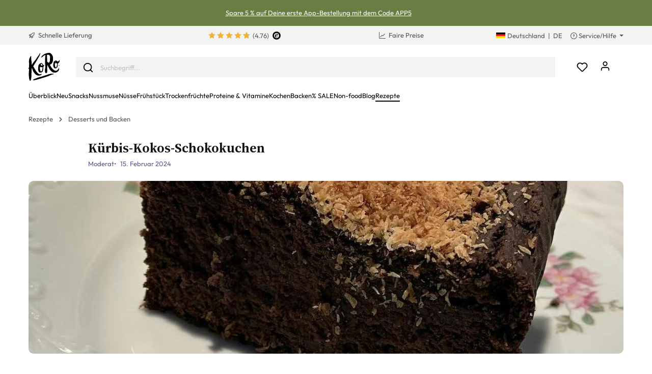

--- FILE ---
content_type: text/html; charset=UTF-8
request_url: https://www.korodrogerie.de/f/kuerbis-kokos-schokokuchen-905
body_size: 47452
content:

<!DOCTYPE html>

<html lang="de-DE"
      itemscope="itemscope"
      itemtype="https://schema.org/WebPage">

                            
    <head>
                <script data-koro-consent-manager="true">if(!("gdprAppliesGlobally" in window)){window.gdprAppliesGlobally=true}if(!("cmp_id" in window)||window.cmp_id<1){window.cmp_id=0}if(!("cmp_cdid" in window)){window.cmp_cdid="9062ec15c23fe"}if(!("cmp_params" in window)){window.cmp_params=""}if(!("cmp_host" in window)){window.cmp_host="d.delivery.consentmanager.net"}if(!("cmp_cdn" in window)){window.cmp_cdn="cdn.consentmanager.net"}if(!("cmp_proto" in window)){window.cmp_proto="https:"}if(!("cmp_codesrc" in window)){window.cmp_codesrc="0"}window.cmp_getsupportedLangs=function(){var b=["DE","EN","FR","IT","NO","DA","FI","ES","PT","RO","BG","ET","EL","GA","HR","LV","LT","MT","NL","PL","SV","SK","SL","CS","HU","RU","SR","ZH","TR","UK","AR","BS","JA","CY"];if("cmp_customlanguages" in window){for(var a=0;a<window.cmp_customlanguages.length;a++){b.push(window.cmp_customlanguages[a].l.toUpperCase())}}return b};window.cmp_getRTLLangs=function(){var a=["AR"];if("cmp_customlanguages" in window){for(var b=0;b<window.cmp_customlanguages.length;b++){if("r" in window.cmp_customlanguages[b]&&window.cmp_customlanguages[b].r){a.push(window.cmp_customlanguages[b].l)}}}return a};window.cmp_getlang=function(a){if(typeof(a)!="boolean"){a=true}if(a&&typeof(cmp_getlang.usedlang)=="string"&&cmp_getlang.usedlang!==""){return cmp_getlang.usedlang}return window.cmp_getlangs()[0]};window.cmp_extractlang=function(a){if(a.indexOf("cmplang=")!=-1){a=a.substr(a.indexOf("cmplang=")+8,2).toUpperCase();if(a.indexOf("&")!=-1){a=a.substr(0,a.indexOf("&"))}}else{a=""}return a};window.cmp_getlangs=function(){var h=window.cmp_getsupportedLangs();var g=[];var a=location.hash;var f=location.search;var e="cmp_params" in window?window.cmp_params:"";if(cmp_extractlang(a)!=""){g.push(cmp_extractlang(a))}else{if(cmp_extractlang(f)!=""){g.push(cmp_extractlang(f))}else{if(cmp_extractlang(e)!=""){g.push(cmp_extractlang(e))}else{if("cmp_setlang" in window&&window.cmp_setlang!=""){g.push(window.cmp_setlang.toUpperCase())}else{if("cmp_langdetect" in window&&window.cmp_langdetect==1){g.push(window.cmp_getPageLang())}else{g=window.cmp_getBrowserLangs()}}}}}var c=[];for(var d=0;d<g.length;d++){var b=g[d].toUpperCase();if(b.length<2){continue}if(h.indexOf(b)!=-1){c.push(b)}else{if(b.indexOf("-")!=-1){b=b.substr(0,2)}if(h.indexOf(b)!=-1){c.push(b)}}}if(c.length==0&&typeof(cmp_getlang.defaultlang)=="string"&&cmp_getlang.defaultlang!==""){return[cmp_getlang.defaultlang.toUpperCase()]}else{return c.length>0?c:["EN"]}};window.cmp_getPageLangs=function(){var a=window.cmp_getXMLLang();if(a!=""){a=[a.toUpperCase()]}else{a=[]}a=a.concat(window.cmp_getLangsFromURL());return a.length>0?a:["EN"]};window.cmp_getPageLang=function(){var a=window.cmp_getPageLangs();return a.length>0?a[0]:""};window.cmp_getLangsFromURL=function(){var c=window.cmp_getsupportedLangs();var b=location;var m="toUpperCase";var g=b.hostname[m]()+".";var a="/"+b.pathname[m]()+"/";a=a.split("_").join("-");a=a.split("//").join("/");a=a.split("//").join("/");var f=[];for(var e=0;e<c.length;e++){var j=a.substring(0,c[e].length+2);if(g.substring(0,c[e].length+1)==c[e]+"."){f.push(c[e][m]())}else{if(c[e].length==5){var k=c[e].substring(3,5)+"-"+c[e].substring(0,2);if(g.substring(0,k.length+1)==k+"."){f.push(c[e][m]())}}else{if(j=="/"+c[e]+"/"||j=="/"+c[e]+"-"){f.push(c[e][m]())}else{if(j=="/"+c[e].replace("-","/")+"/"||j=="/"+c[e].replace("-","/")+"/"){f.push(c[e][m]())}else{if(c[e].length==5){var k=c[e].substring(3,5)+"-"+c[e].substring(0,2);var h=a.substring(0,k.length+1);if(h=="/"+k+"/"||h=="/"+k.replace("-","/")+"/"){f.push(c[e][m]())}}}}}}}return f};window.cmp_getXMLLang=function(){var c=document.getElementsByTagName("html");if(c.length>0){c=c[0]}else{c=document.documentElement}if(c&&c.getAttribute){var a=c.getAttribute("xml:lang");if(typeof(a)!="string"||a==""){a=c.getAttribute("lang")}if(typeof(a)=="string"&&a!=""){a=a.split("_").join("-").toUpperCase();var b=window.cmp_getsupportedLangs();return b.indexOf(a)!=-1||b.indexOf(a.substr(0,2))!=-1?a:""}else{return""}}};window.cmp_getBrowserLangs=function(){var c="languages" in navigator?navigator.languages:[];var b=[];if(c.length>0){for(var a=0;a<c.length;a++){b.push(c[a])}}if("language" in navigator){b.push(navigator.language)}if("userLanguage" in navigator){b.push(navigator.userLanguage)}return b};(function(){var C=document;var D=C.getElementsByTagName;var o=window;var t="";var h="";var k="";var F=function(e){var i="cmp_"+e;e="cmp"+e+"=";var d="";var l=e.length;var K=location;var L=K.hash;var w=K.search;var u=L.indexOf(e);var J=w.indexOf(e);if(u!=-1){d=L.substring(u+l,9999)}else{if(J!=-1){d=w.substring(J+l,9999)}else{return i in o&&typeof(o[i])!=="function"?o[i]:""}}var I=d.indexOf("&");if(I!=-1){d=d.substring(0,I)}return d};var j=F("lang");if(j!=""){t=j;k=t}else{if("cmp_getlang" in o){t=o.cmp_getlang().toLowerCase();h=o.cmp_getlangs().slice(0,3).join("_");k=o.cmp_getPageLangs().slice(0,3).join("_");if("cmp_customlanguages" in o){var m=o.cmp_customlanguages;for(var y=0;y<m.length;y++){var a=m[y].l.toLowerCase();if(a==t){t="en"}}}}}var q=("cmp_proto" in o)?o.cmp_proto:"https:";if(q!="http:"&&q!="https:"){q="https:"}var n=("cmp_ref" in o)?o.cmp_ref:location.href;if(n.length>300){n=n.substring(0,300)}var A=function(l){var K=document;var N=K.getElementsByTagName;var P=K.createElement("script");P.setAttribute("data-cmp-ab","1");P.type="text/javascript";P.async=true;P.src=l;var O=["body","div","span","script","head"];var I="currentScript";var L="parentElement";var u="appendChild";var M="body";if(K[I]&&K[I][L]){K[I][L][u](P)}else{if(K[M]){K[M][u](P)}else{for(var w=0;w<O.length;w++){var J=N(O[w]);if(J.length>0){J[0][u](P);break}}}}};var b=F("design");var c=F("regulationkey");var z=F("gppkey");var s=F("att");var f=o.encodeURIComponent;var g;try{g=C.cookie.length>0}catch(B){g=false}var x=F("darkmode");if(x=="0"){x=0}else{if(x=="1"){x=1}else{try{if("matchMedia" in window&&window.matchMedia){var H=window.matchMedia("(prefers-color-scheme: dark)");if("matches" in H&&H.matches){x=1}}}catch(B){x=0}}}var p=q+"//"+o.cmp_host+"/delivery/cmp.php?";p+=("cmp_id" in o&&o.cmp_id>0?"id="+o.cmp_id:"")+("cmp_cdid" in o?"&cdid="+o.cmp_cdid:"")+"&h="+f(n);p+=(b!=""?"&cmpdesign="+f(b):"")+(c!=""?"&cmpregulationkey="+f(c):"")+(z!=""?"&cmpgppkey="+f(z):"");p+=(s!=""?"&cmpatt="+f(s):"")+("cmp_params" in o?"&"+o.cmp_params:"")+(g?"&__cmpfcc=1":"");p+=(x>0?"&cmpdarkmode=1":"");A(p+"&l="+f(t)+"&ls="+f(h)+"&lp="+f(k)+"&o="+(new Date()).getTime());if(!("cmp_quickstub" in window)){var r="js";var v=F("debugunminimized")!=""?"":".min";if(F("debugcoverage")=="1"){r="instrumented";v=""}if(F("debugtest")=="1"){r="jstests";v=""}var G=new Date();var E=G.getFullYear()+"-"+(G.getMonth()+1)+"-"+G.getDate();A(q+"//"+o.cmp_cdn+"/delivery/"+r+"/cmp_final"+v+".js?t="+E)}})();window.cmp_rc=function(c,b){var l;try{l=document.cookie}catch(h){l=""}var j="";var f=0;var g=false;while(l!=""&&f<100){f++;while(l.substr(0,1)==" "){l=l.substr(1,l.length)}var k=l.substring(0,l.indexOf("="));if(l.indexOf(";")!=-1){var m=l.substring(l.indexOf("=")+1,l.indexOf(";"))}else{var m=l.substr(l.indexOf("=")+1,l.length)}if(c==k){j=m;g=true}var d=l.indexOf(";")+1;if(d==0){d=l.length}l=l.substring(d,l.length)}if(!g&&typeof(b)=="string"){j=b}return(j)};window.cmp_stub=function(){var a=arguments;__cmp.a=__cmp.a||[];if(!a.length){return __cmp.a}else{if(a[0]==="ping"){if(a[1]===2){a[2]({gdprApplies:gdprAppliesGlobally,cmpLoaded:false,cmpStatus:"stub",displayStatus:"hidden",apiVersion:"2.2",cmpId:31},true)}else{a[2](false,true)}}else{if(a[0]==="getTCData"){__cmp.a.push([].slice.apply(a))}else{if(a[0]==="addEventListener"||a[0]==="removeEventListener"){__cmp.a.push([].slice.apply(a))}else{if(a.length==4&&a[3]===false){a[2]({},false)}else{__cmp.a.push([].slice.apply(a))}}}}}};window.cmp_dsastub=function(){var a=arguments;a[0]="dsa."+a[0];window.cmp_gppstub(a)};window.cmp_gppstub=function(){var c=arguments;__gpp.q=__gpp.q||[];if(!c.length){return __gpp.q}var h=c[0];var g=c.length>1?c[1]:null;var f=c.length>2?c[2]:null;var a=null;var j=false;if(h==="ping"){a=window.cmp_gpp_ping();j=true}else{if(h==="addEventListener"){__gpp.e=__gpp.e||[];if(!("lastId" in __gpp)){__gpp.lastId=0}__gpp.lastId++;var d=__gpp.lastId;__gpp.e.push({id:d,callback:g});a={eventName:"listenerRegistered",listenerId:d,data:true,pingData:window.cmp_gpp_ping()};j=true}else{if(h==="removeEventListener"){__gpp.e=__gpp.e||[];a=false;for(var e=0;e<__gpp.e.length;e++){if(__gpp.e[e].id==f){__gpp.e[e].splice(e,1);a=true;break}}j=true}else{__gpp.q.push([].slice.apply(c))}}}if(a!==null&&typeof(g)==="function"){g(a,j)}};window.cmp_gpp_ping=function(){return{gppVersion:"1.1",cmpStatus:"stub",cmpDisplayStatus:"hidden",signalStatus:"not ready",supportedAPIs:["2:tcfeuv2","5:tcfcav1","7:usnat","8:usca","9:usva","10:usco","11:usut","12:usct","13:usfl","14:usmt","15:usor","16:ustx","17:usde","18:usia","19:usne","20:usnh","21:usnj","22:ustn"],cmpId:31,sectionList:[],applicableSections:[0],gppString:"",parsedSections:{}}};window.cmp_addFrame=function(b){if(!window.frames[b]){if(document.body){var a=document.createElement("iframe");a.style.cssText="display:none";if("cmp_cdn" in window&&"cmp_ultrablocking" in window&&window.cmp_ultrablocking>0){a.src="//"+window.cmp_cdn+"/delivery/empty.html"}a.name=b;a.setAttribute("title","Intentionally hidden, please ignore");a.setAttribute("role","none");a.setAttribute("tabindex","-1");document.body.appendChild(a)}else{window.setTimeout(window.cmp_addFrame,10,b)}}};window.cmp_msghandler=function(d){var a=typeof d.data==="string";try{var c=a?JSON.parse(d.data):d.data}catch(f){var c=null}if(typeof(c)==="object"&&c!==null&&"__cmpCall" in c){var b=c.__cmpCall;window.__cmp(b.command,b.parameter,function(h,g){var e={__cmpReturn:{returnValue:h,success:g,callId:b.callId}};d.source.postMessage(a?JSON.stringify(e):e,"*")})}if(typeof(c)==="object"&&c!==null&&"__tcfapiCall" in c){var b=c.__tcfapiCall;window.__tcfapi(b.command,b.version,function(h,g){var e={__tcfapiReturn:{returnValue:h,success:g,callId:b.callId}};d.source.postMessage(a?JSON.stringify(e):e,"*")},b.parameter)}if(typeof(c)==="object"&&c!==null&&"__gppCall" in c){var b=c.__gppCall;window.__gpp(b.command,function(h,g){var e={__gppReturn:{returnValue:h,success:g,callId:b.callId}};d.source.postMessage(a?JSON.stringify(e):e,"*")},"parameter" in b?b.parameter:null,"version" in b?b.version:1)}if(typeof(c)==="object"&&c!==null&&"__dsaCall" in c){var b=c.__dsaCall;window.__dsa(b.command,function(h,g){var e={__dsaReturn:{returnValue:h,success:g,callId:b.callId}};d.source.postMessage(a?JSON.stringify(e):e,"*")},"parameter" in b?b.parameter:null,"version" in b?b.version:1)}};window.cmp_setStub=function(a){if(!(a in window)||(typeof(window[a])!=="function"&&typeof(window[a])!=="object"&&(typeof(window[a])==="undefined"||window[a]!==null))){window[a]=window.cmp_stub;window[a].msgHandler=window.cmp_msghandler;window.addEventListener("message",window.cmp_msghandler,false)}};window.cmp_setGppStub=function(a){if(!(a in window)||(typeof(window[a])!=="function"&&typeof(window[a])!=="object"&&(typeof(window[a])==="undefined"||window[a]!==null))){window[a]=window.cmp_gppstub;window[a].msgHandler=window.cmp_msghandler;window.addEventListener("message",window.cmp_msghandler,false)}};if(!("cmp_noiframepixel" in window)){window.cmp_addFrame("__cmpLocator")}if((!("cmp_disabletcf" in window)||!window.cmp_disabletcf)&&!("cmp_noiframepixel" in window)){window.cmp_addFrame("__tcfapiLocator")}if((!("cmp_disablegpp" in window)||!window.cmp_disablegpp)&&!("cmp_noiframepixel" in window)){window.cmp_addFrame("__gppLocator")}if((!("cmp_disabledsa" in window)||!window.cmp_disabledsa)&&!("cmp_noiframepixel" in window)){window.cmp_addFrame("__dsaLocator")}window.cmp_setStub("__cmp");if(!("cmp_disabletcf" in window)||!window.cmp_disabletcf){window.cmp_setStub("__tcfapi")}if(!("cmp_disablegpp" in window)||!window.cmp_disablegpp){window.cmp_setGppStub("__gpp")}if(!("cmp_disabledsa" in window)||!window.cmp_disabledsa){window.cmp_setGppStub("__dsa")};</script>
        <script defer
            src="https://umami.koro.software/k0r0.js"
            data-website-id="282983f3-c74d-415b-92a2-2e4ba33ccb21"
            data-domains=""
            data-tag=""
    ></script>

                                                    <meta charset="utf-8">
            
                            <meta name="viewport"
                      content="width=device-width, initial-scale=1, shrink-to-fit=no">
            
                            <meta name="author"
                      content="Artemis Chodzinski">
                <meta name="robots"
                      content="">
                <meta name="revisit-after"
                      content="15 days">
                <meta name="keywords"
                      content="">
                <meta name="description"
                      content="Herbstzeit ist Kürbiszeit! Probiere unseren saftigen Kuchen aus Kürbis, Kokos und Schokolade für die idealen Herbst-Vibes.">
            
                                <meta property="og:url"
                      content="https://www.korodrogerie.de/recipe/018dac67825e7e2f942640be0c3a507e">
                <meta property="og:type"
                      content="website">
                <meta property="og:site_name"
                      content="KoRo">
                <meta property="og:title"
                      content="    Kürbiskuchen mit Kokos &amp; Schokolade | KoRo
">
                <meta property="og:description"
                      content="Herbstzeit ist Kürbiszeit! Probiere unseren saftigen Kuchen aus Kürbis, Kokos und Schokolade für die idealen Herbst-Vibes.">
                <meta property="og:image"
                      content="https://assets-01.koro-cdn.com/theme/koro/assets/logo/logo-koro.ed3a0ff3.svg">

                <meta name="twitter:card"
                      content="summary">
                <meta name="twitter:site"
                      content="KoRo Deutschland">
                <meta name="twitter:title"
                      content="    Kürbiskuchen mit Kokos &amp; Schokolade | KoRo Germany
">
                <meta name="twitter:description"
                      content="Herbstzeit ist Kürbiszeit! Probiere unseren saftigen Kuchen aus Kürbis, Kokos und Schokolade für die idealen Herbst-Vibes.">
                <meta name="twitter:image"
                      content="https://assets-01.koro-cdn.com/theme/koro/assets/logo/logo-koro.ed3a0ff3.svg">
            
    <meta property="og:logo" content="https://assets-01.koro-cdn.com/theme/koro/assets/logo/logo-koro.ed3a0ff3.svg"/>

                            <meta itemprop="copyrightHolder"
                      content="KoRo">
                <meta itemprop="copyrightYear"
                      content="">
                <meta itemprop="isFamilyFriendly"
                      content="false">
                <meta itemprop="image"
                      content="https://assets-01.koro-cdn.com/theme/koro/assets/logo/logo-koro.ed3a0ff3.svg">
            
                                                <link rel="alternate" hreflang="fr-BE" href="https://www.koro.com/befr/f/gateau-courge-coco-et-chocolat-905">
                                    <link rel="alternate" hreflang="de-LU" href="https://www.koro.com/lude/f/kuerbis-kokos-schokokuchen-905">
                                    <link rel="alternate" hreflang="it-IT" href="https://www.koro-shop.it/f/kuerbis-kokos-schokokuchen-905">
                                    <link rel="alternate" hreflang="de-DE" href="https://www.korodrogerie.de/f/kuerbis-kokos-schokokuchen-905">
                                    <link rel="alternate" hreflang="de-CH" href="https://www.koro-shop.ch/f/kuerbis-kokos-schokokuchen-905">
                                    <link rel="alternate" hreflang="da-DK" href="https://www.koro.com/dk/f/kuerbis-kokos-schokokuchen-905">
                                    <link rel="alternate" hreflang="de-BE" href="https://www.koro.com/bede/f/kuerbis-kokos-schokokuchen-905">
                                    <link rel="alternate" hreflang="es-ES" href="https://www.koro.com/es/f/kuerbis-kokos-schokokuchen-905">
                                    <link rel="alternate" hreflang="fr-LU" href="https://www.koro.com/lufr/f/gateau-courge-coco-et-chocolat-905">
                                    <link rel="alternate" hreflang="nl-BE" href="https://www.koro.com/benl/f/kuerbis-kokos-schokokuchen-905">
                                    <link rel="alternate" hreflang="it-CH" href="https://www.koro-shop.ch/it/f/kuerbis-kokos-schokokuchen-905">
                                    <link rel="alternate" hreflang="fr-FR" href="https://www.koro.fr/f/gateau-courge-coco-et-chocolat-905">
                                    <link rel="alternate" hreflang="de-AT" href="https://www.koro-shop.at/f/kuerbis-kokos-schokokuchen-905">
                                    <link rel="alternate" hreflang="x-default" href="https://www.korodrogerie.de/en/f/kuerbis-kokos-schokokuchen-905">
                                    <link rel="alternate" hreflang="en-DE" href="https://www.korodrogerie.de/en/f/kuerbis-kokos-schokokuchen-905">
                                    <link rel="alternate" hreflang="en-GB" href="https://www.koro.com/uk/f/kuerbis-kokos-schokokuchen-905">
                                    <link rel="alternate" hreflang="en-IE" href="https://www.koro.com/ie/f/kuerbis-kokos-schokokuchen-905">
                                    <link rel="alternate" hreflang="sv-FI" href="https://www.koro.com/fisv/f/kuerbis-kokos-schokokuchen-905">
                                    <link rel="alternate" hreflang="en-CH" href="https://www.koro-shop.ch/en/f/kuerbis-kokos-schokokuchen-905">
                                    <link rel="alternate" hreflang="pt-PT" href="https://www.koro.com/pt/f/kuerbis-kokos-schokokuchen-905">
                                    <link rel="alternate" hreflang="sv-SE" href="https://www.koro.com/se/f/kuerbis-kokos-schokokuchen-905">
                                    <link rel="alternate" hreflang="en-US" href="https://www.koro.com/us/f/kuerbis-kokos-schokokuchen-905">
                                    <link rel="alternate" hreflang="fr-CH" href="https://www.koro-shop.ch/fr/f/gateau-courge-coco-et-chocolat-905">
                                    <link rel="alternate" hreflang="fi-FI" href="https://www.koro.com/fi/f/kuerbis-kokos-schokokuchen-905">
                                    <link rel="alternate" hreflang="nl-NL" href="https://www.koro.com/nl/f/kuerbis-kokos-schokokuchen-905">
                                    


            <link rel="icon" href="https://assets-01.koro-cdn.com/theme/koro/assets/logo/favicon.40cbd463.ico" sizes="48x48">
    <link rel="icon" href="https://assets-01.koro-cdn.com/theme/koro/assets/logo/favicon.40d8b1ec.svg" sizes="any" type="image/svg+xml">
    <link rel="apple-touch-icon" href="https://assets-01.koro-cdn.com/theme/koro/assets/logo/apple-touch-icon.9eb426c9.png"/>

        
                            
                    <title itemprop="name">Kürbiskuchen mit Kokos &amp; Schokolade
                 | KoRo</title>
        
                                <link rel="stylesheet" href="https://assets-01.koro-cdn.com/theme/koro/css/all.0615be95.css">
            
                            <script>
        window.features = {"V6_5_0_0":true,"v6.5.0.0":true,"V6_6_0_0":false,"v6.6.0.0":false,"V6_7_0_0":false,"v6.7.0.0":false,"VUE3":false,"vue3":false,"JOIN_FILTER":false,"join.filter":false,"MEDIA_PATH":false,"media.path":false,"ES_MULTILINGUAL_INDEX":false,"es.multilingual.index":false,"STOCK_HANDLING":true,"stock.handling":true,"ASYNC_THEME_COMPILATION":false,"async.theme.compilation":false,"STORE_692_RULE_IDS":true,"store.692.rule.ids":true,"STORE_692_CUSTOMER_STATE":true,"store.692.customer.state":true,"STORE_772_FILER_LINE_ITEM_PAYLOAD":true,"store.772.filer.line.item.payload":true,"STORE_725_SESSION_HANDOVER":false,"store.725.session.handover":false,"STORE_828_DISABLE_COOKIE_CONSENT_RELOAD":true,"store.828.disable.cookie.consent.reload":true,"REMEMBER_ME":false,"remember.me":false,"CMS_INTEGRATION":true,"cms.integration":true,"OOS_EMAIL_BRAZE":true,"oos.email.braze":true,"STORE_1717_PRODUCT_REVIEW_PROMO_CODES_BRAZE":true,"store.1717.product.review.promo.codes.braze":true,"FEATURE_SWAGCMSEXTENSIONS_1":true,"feature.swagcmsextensions.1":true,"FEATURE_SWAGCMSEXTENSIONS_2":true,"feature.swagcmsextensions.2":true,"FEATURE_SWAGCMSEXTENSIONS_8":true,"feature.swagcmsextensions.8":true,"FEATURE_SWAGCMSEXTENSIONS_63":true,"feature.swagcmsextensions.63":true};
    </script>

                                                                                                                                                                                                                                                                                                                                        
                                                
            <script>
            window.dataLayer = window.dataLayer || [];
            function gtag() { dataLayer.push(arguments); }

            (() => {
                const analyticsStorageEnabled = document.cookie.split(';').some((item) => item.trim().includes('google-analytics-enabled=1'));
                const adsEnabled = document.cookie.split(';').some((item) => item.trim().includes('google-ads-enabled=1'));

                // Always set a default consent for consent mode v2
                gtag('consent', 'default', {
                    'ad_user_data': adsEnabled ? 'granted' : 'denied',
                    'ad_storage': adsEnabled ? 'granted' : 'denied',
                    'ad_personalization': adsEnabled ? 'granted' : 'denied',
                    'analytics_storage': analyticsStorageEnabled ? 'granted' : 'denied'
                });
            })();
        </script>
            

    <script>
        // Ensure compatibility with gtm
        window.AlgoliaAnalyticsObject = 'aa';
    </script>

    <script>
        window.translations = {
            'koro.password.showPassword': "Passwort anzeigen",
            'koro.password.hidePassword': "Passwort verbergen",
            'koro.slider.previousItem': "koro.slider.previousItem",
            'koro.slider.nextItem': "Nächstes Element",
        };
    </script>

                <script src="https://cdn.ablyft.com/s/34218835.js"></script>
    
    <script>
        window.gtmActive = true;
        window.dataLayer = window.dataLayer || [];
            </script>

                            
                <script>
            (function(w, d, s, l) {
                w[l] = w[l] || [];
                w[l].push({'gtm.start': new Date().getTime(), event: 'gtm.js'});
                var f = d.getElementsByTagName(s)[0],
                    j = d.createElement(s);
                j.async = true;
                j.src = 'https\u003A\/\/gtm.korodrogerie.de\/gtm.js\u003Fid\u003DGTM\u002DW59MRBD';
                f.parentNode.insertBefore(j, f);
            })(window, document, 'script', 'dataLayer');
        </script>
    
            <script>
                        window.dataLayer.push({"event":"init_sales_channel","salesChannel":{"code":"koro_de","currency":"EUR"},"locale":"de-DE","containerHost":"gtm.korodrogerie.de"});
                    </script>
    
            <script>
            window.brazeActive = true;
            window.brazeWebApiEndpoint = 'sdk.fra-02.braze.eu';
            window.brazeWebApiKey = 'c56062fa-6ee1-4277-8568-cb824e2dc6de';
        </script>
    
                                
            

            <script src="https://challenges.cloudflare.com/turnstile/v0/api.js" defer></script>
        <script>window.turnstileActive = true;</script>
    
                
        
                                        <script>
                window.activeNavigationId = '6b70edf8d0cb424799e99a0934d8301e';
                window.router = {
                    'frontend.cart.offcanvas': '/checkout/offcanvas',
                    'frontend.cookie.offcanvas': '/cookie/offcanvas',
                    'frontend.checkout.finish.page': '/checkout/finish',
                    'frontend.checkout.info': '/widgets/checkout/info',
                    'frontend.menu.offcanvas': '/widgets/menu/offcanvas',
                    'frontend.cms.page': '/widgets/cms',
                    'frontend.cms.navigation.page': '/widgets/cms/navigation',
                    'frontend.account.addressbook': '/widgets/account/address-book',
                    'frontend.country.country-data': '/country/country-state-data',
                    'frontend.app-system.generate-token': '/app-system/Placeholder/generate-token',
                    };
                window.salesChannelId = '3eaf4a6a8bb44fdeb6e7ebf81957c098';
            </script>
        

        
    <script>
        window.router['widgets.swag.cmsExtensions.quickview'] = '/swag/cms-extensions/quickview';
        window.router['widgets.swag.cmsExtensions.quickview.variant'] = '/swag/cms-extensions/quickview/variant';
    </script>

    <script>
        window.router['widgets.koro.product-slider.by-number'] = '/koro/widgets/product-slider/by-number';
        window.router['frontend.cookie.offcanvas'] = '?cmpscreencustom';
    </script>

                                    <script>
                
                window.breakpoints = {"xs":0,"sm":576,"md":768,"lg":992,"xl":1200};
            </script>
        

    
    <script>
        window.languageId = '2fbb5fe2e29a4d70aa5854ce7ce3e20b';
        window.storefrontUrl = 'https://www.korodrogerie.de';
        window.controllerName = 'recipe';
        window.actionName = 'detail';
        window.context = {"salesChannelCode":"koro_de","locale":"de-DE","storefrontUrl":"https:\/\/www.korodrogerie.de","accessKey":"SWSCTNNXAGVLUVDQDHNCCVFQQW","salesChannelId":"3eaf4a6a8bb44fdeb6e7ebf81957c098","currency":{"id":"b7d2554b0ce847cd82f3ac9bd1c0dfca","isoCode":"EUR"},"loggedOut":null};
    </script>

                        <script>
        // The logged in state is determined asynchronously. To delay wishlist initialization we temporarily disable it.
        window.customerLoggedInState = false;
        window.wishlistEnabled = false;
        window.koroWishlistEnabled = 1;
    </script>
        
                        
                            <script>
                window.themeAssetsPublicPath = 'https://assets-01.koro-cdn.com/theme/koro/assets/';
            </script>
        
            
        
        
        
        
    
        
        

                                
    <script>
        window.mollie_javascript_use_shopware = '1'
    </script>

    
            <script type="text/javascript" src="https://assets-01.koro-cdn.com/theme/koro/js/all.d28c6463.js"
                defer></script>
        </head>

    <body class="is-ctl-recipe is-act-detail">

        <a href="#skip-to-content" class="visually-hidden-focusable">
        Zum Inhalt springen
    </a>
            
            
                                        
        <noscript>
            <iframe src="https&#x3A;&#x2F;&#x2F;gtm.korodrogerie.de&#x2F;ns.html&#x3F;id&#x3D;GTM-W59MRBD" height="0" width="0"
                    style="display:none;visibility:hidden"></iframe>
        </noscript>
    
                <noscript class="noscript-main">
                    <div role="alert"
         class="koro-alert koro-alert-info alert-has-icon">
                                                                <span class="icon icon-feather icon-feather-alert-circle">
                        <svg xmlns="http://www.w3.org/2000/svg" width="24" height="24" viewBox="0 0 24 24" fill="none" stroke="currentColor" stroke-width="2" stroke-linecap="round" stroke-linejoin="round" class="feather feather-alert-circle"><circle cx="12" cy="12" r="10"></circle><line x1="12" y1="8" x2="12" y2="12"></line><line x1="12" y1="16" x2="12.01" y2="16"></line></svg>
        </span>
                                        
                    <div class="alert-content-container">
                                                    
                                    <div class="alert-content">
                                                    Um unseren Shop in vollem Umfang nutzen zu können, empfehlen wir Dir Javascript in Deinem Browser zu aktivieren.
                                            </div>
                
                                                                </div>
            </div>
            </noscript>
        

                    <header class="header-main">
                            
        <div class="swag-custom-notification-banner"
         data-hide-on-click-container
         style="
             background-color: #697e43;
             color: #ffffff
         ">

                    <span class="swag-custom-notification-banner-text">
                <a title="https://koro.go.link?adj_t=1ska52m4&adj_campaign=app_installs_de&adj_redirect=https://www.korodrogerie.de/app" href="https://koro.go.link?adj_t=1ska52m4&adj_campaign=app_installs_de&adj_redirect=https://www.korodrogerie.de/app">Spare 5 % auf Deine erste App-Bestellung mit dem Code APP5</a>
            </span>
        
            </div>

    
        <div class="top-bar-container d-none d-lg-block">
        <div class="container">
            <nav class="top-bar-nav row">

                                                                                <div class="col-sm col-shipping">
                            <a href="https://www.korodrogerie.de/versandinformation"
                               class="link-shipping">
                                        <span class="icon icon-rocket icon-sm">
                        <svg xmlns="http://www.w3.org/2000/svg" xmlns:xlink="http://www.w3.org/1999/xlink" width="24" height="24" viewBox="0 0 24 24"><defs><path d="M5.2213 14.4042a12.7324 12.7324 0 0 0-3.4638-1.434c-.7541-.1886-1.0142-1.1277-.4646-1.6773l1.8284-1.8284A5 5 0 0 1 6.657 8h2.47l.47-.6462A13 13 0 0 1 20.1107 2H21c.5523 0 1 .4477 1 1v.8893a13 13 0 0 1-5.3538 10.5136l-.4355.3167.2102.8407a5 5 0 0 1-1.3152 4.7482l-2.3986 2.3986c-.5496.5496-1.4887.2895-1.6772-.4646a12.7324 12.7324 0 0 0-1.434-3.4638 41.8718 41.8718 0 0 1-5.2797 2.17c-.7817.2606-1.5255-.4832-1.2649-1.265a41.8718 41.8718 0 0 1 2.17-5.2795zm.9287-1.7747A41.8718 41.8718 0 0 1 7.7358 10h-1.079a3 3 0 0 0-2.1213.8787l-.661.661c.794.2997 1.5546.665 2.2755 1.0898zm8.309 3.33a41.8717 41.8717 0 0 1-3.0885 1.8905 14.7187 14.7187 0 0 1 1.0897 2.2755l1.2313-1.2312a3 3 0 0 0 .789-2.849l-.0214-.0858zm-4.2242.2328a39.8717 39.8717 0 0 0 4.292-2.721l.943-.6859a11 11 0 0 0 4.5296-8.7848A11 11 0 0 0 11.2146 8.53l-.686.9432a39.8717 39.8717 0 0 0-2.721 4.2919 14.762 14.762 0 0 1 2.4272 2.4271zm-1.8172.936a12.7602 12.7602 0 0 0-1.5459-1.5459c-.4347.9-.8358 1.8167-1.202 2.748a39.8718 39.8718 0 0 0 2.7479-1.2021z" id="icons-default-rocket" /></defs><use xlink:href="#icons-default-rocket" fill="#758CA3" fill-rule="evenodd" /></svg>
        </span>
    &nbsp;Schnelle Lieferung
                            </a>
                        </div>
                                    
                                    <div class="col-sm d-flex justify-content-center col-reviews">


                                                                        
                                                        
                                                            <div class="koro-top-bar-reviews">
                                    <a data-bs-toggle="tooltip" data-placement="bottom"
                                       title="52.674 Bewertungen insgesamt">
                                                    
                
    
            <div class="product-review-rating" aria-hidden="true">
                                                        
  <span class="product-review-point">
        
          <div class="point-container">
        <div class="point-rating point-full">
                  <span class="icon icon-feather icon-feather-star icon-xs">
                        <svg xmlns="http://www.w3.org/2000/svg" width="24" height="24" viewBox="2 2 20 18" fill="none" stroke="currentColor" stroke-width="2" stroke-linecap="round" stroke-linejoin="round" class="feather feather-star"><polygon points="12 2 15.09 8.26 22 9.27 17 14.14 18.18 21.02 12 17.77 5.82 21.02 7 14.14 2 9.27 8.91 8.26 12 2"></polygon></svg>

        </span>
            </div>
      </div>
      </span>
                                            
  <span class="product-review-point">
        
          <div class="point-container">
        <div class="point-rating point-full">
                  <span class="icon icon-feather icon-feather-star icon-xs">
                        <svg xmlns="http://www.w3.org/2000/svg" width="24" height="24" viewBox="2 2 20 18" fill="none" stroke="currentColor" stroke-width="2" stroke-linecap="round" stroke-linejoin="round" class="feather feather-star"><polygon points="12 2 15.09 8.26 22 9.27 17 14.14 18.18 21.02 12 17.77 5.82 21.02 7 14.14 2 9.27 8.91 8.26 12 2"></polygon></svg>

        </span>
            </div>
      </div>
      </span>
                                            
  <span class="product-review-point">
        
          <div class="point-container">
        <div class="point-rating point-full">
                  <span class="icon icon-feather icon-feather-star icon-xs">
                        <svg xmlns="http://www.w3.org/2000/svg" width="24" height="24" viewBox="2 2 20 18" fill="none" stroke="currentColor" stroke-width="2" stroke-linecap="round" stroke-linejoin="round" class="feather feather-star"><polygon points="12 2 15.09 8.26 22 9.27 17 14.14 18.18 21.02 12 17.77 5.82 21.02 7 14.14 2 9.27 8.91 8.26 12 2"></polygon></svg>

        </span>
            </div>
      </div>
      </span>
                                            
  <span class="product-review-point">
        
          <div class="point-container">
        <div class="point-rating point-full">
                  <span class="icon icon-feather icon-feather-star icon-xs">
                        <svg xmlns="http://www.w3.org/2000/svg" width="24" height="24" viewBox="2 2 20 18" fill="none" stroke="currentColor" stroke-width="2" stroke-linecap="round" stroke-linejoin="round" class="feather feather-star"><polygon points="12 2 15.09 8.26 22 9.27 17 14.14 18.18 21.02 12 17.77 5.82 21.02 7 14.14 2 9.27 8.91 8.26 12 2"></polygon></svg>

        </span>
            </div>
      </div>
      </span>
                            
                                    
  <span class="product-review-point">
        
          <div class="point-container">
        <div class="point-rating point-partial-placeholder">
                  <span class="icon icon-feather icon-feather-star icon-xs">
                        <svg xmlns="http://www.w3.org/2000/svg" width="24" height="24" viewBox="2 2 20 18" fill="none" stroke="currentColor" stroke-width="2" stroke-linecap="round" stroke-linejoin="round" class="feather feather-star"><polygon points="12 2 15.09 8.26 22 9.27 17 14.14 18.18 21.02 12 17.77 5.82 21.02 7 14.14 2 9.27 8.91 8.26 12 2"></polygon></svg>

        </span>
            </div>
        <div class="point-rating point-partial"
          style="width: 80%">
                  <span class="icon icon-feather icon-feather-star icon-xs">
                        <svg xmlns="http://www.w3.org/2000/svg" width="24" height="24" viewBox="2 2 20 18" fill="none" stroke="currentColor" stroke-width="2" stroke-linecap="round" stroke-linejoin="round" class="feather feather-star"><polygon points="12 2 15.09 8.26 22 9.27 17 14.14 18.18 21.02 12 17.77 5.82 21.02 7 14.14 2 9.27 8.91 8.26 12 2"></polygon></svg>

        </span>
            </div>
      </div>
      </span>
            
                    </div>
                                            <span>(4.76)</span>
                                    </a>
                                </div>

                                <a
                                                                          href="https://www.trustedshops.com/bewertung/info_X74DF664FF8174D1844BF2A44F2A124F6.html"
                                                                      target="_blank"
                                   class="koro-top-bar-trusted-shops">
                                                                            <img src="https://assets-01.koro-cdn.com/theme/koro/assets/logo/trustedshops.1259222a.svg"
                                             alt="Trusted Shops">
                                                                    </a>
                            
                        
                    </div>
                
                                                                                <div class="col-sm d-flex justify-content-center col-prices">
                            <a href="https://www.korodrogerie.de/landingPage/66d0b11b69494fbaaaf21377b6d6df29"
                               class="link-prices">
                                        <span class="icon icon-chart icon-sm">
                        <svg xmlns="http://www.w3.org/2000/svg" xmlns:xlink="http://www.w3.org/1999/xlink" width="24" height="24" viewBox="0 0 24 24"><defs><path d="m11.1274 13.2868-5.4203 5.4203c-.3905.3905-1.0237.3905-1.4142 0-.3905-.3905-.3905-1.0237 0-1.4142l6-6a1 1 0 0 1 1.2618-.125l2.3179 1.5453 6.4203-6.4203c.3905-.3905 1.0237-.3905 1.4142 0 .3905.3905.3905 1.0237 0 1.4142l-7 7a1 1 0 0 1-1.2618.125l-2.3179-1.5453zM0 1c0-.5523.4477-1 1-1s1 .4477 1 1v20c0 .5523.4477 1 1 1h20c.5523 0 1 .4477 1 1s-.4477 1-1 1H3c-1.6569 0-3-1.3431-3-3V1z" id="icons-default-chart" /></defs><use xlink:href="#icons-default-chart" fill="#758CA3" fill-rule="evenodd" /></svg>
        </span>
    &nbsp;Faire Preise
                            </a>
                        </div>
                                    
                <div class="col-sm d-flex justify-content-end col-language-service">
                                                            <div class="top-bar-nav-item top-bar-language">
                        <div class="koro-store-changer-trigger">
                <button type="button" data-koro-store-changer-trigger data-bs-target="store"
                        data-locale="de-DE">
                    <span class="fflag fflag-DE ff-sm language-span">&nbsp;</span>
                    <span>Deutschland</span>
                </button>
                <span>|</span>
                <button type="button" data-koro-store-changer-trigger data-bs-target="language"
                        data-locale="de-DE">
                    <span>DE</span>
                </button>
            </div>
        </div>
                                                                                    
                                                                                    
            <div class="top-bar-nav-item top-bar-menu">
                            <div class="service-menu dropdown">
                    <button class="btn dropdown-toggle top-bar-nav-btn"
                            type="button"
                            id="serviceMenuDropdown-top-bar"
                            data-bs-toggle="dropdown"
                            aria-haspopup="true"
                            aria-expanded="false">
                                <span class="icon icon-help icon-sm">
                        <svg xmlns="http://www.w3.org/2000/svg" xmlns:xlink="http://www.w3.org/1999/xlink" width="24" height="24" viewBox="0 0 24 24"><defs><path d="M24 12c0 6.6274-5.3726 12-12 12S0 18.6274 0 12 5.3726 0 12 0s12 5.3726 12 12zM12 2C6.4772 2 2 6.4772 2 12s4.4772 10 10 10 10-4.4772 10-10S17.5228 2 12 2zm0 13c.5523 0 1 .4477 1 1s-.4477 1-1 1-1-.4477-1-1 .4477-1 1-1zm-1-5c0 .5523-.4477 1-1 1s-1-.4477-1-1c0-1.8856 1.1144-3 3-3s3 1.1144 3 3c0 1.1817-.434 1.7713-1.3587 2.3496l-.1078.0674c-.4464.2817-.5335.4154-.5335 1.083 0 .5523-.4477 1-1 1s-1-.4477-1-1c0-1.4161.4788-2.1515 1.4665-2.7745l.1142-.0716C12.9784 10.4052 13 10.376 13 10c0-.781-.219-1-1-1s-1 .219-1 1z" id="icons-default-help" /></defs><use xlink:href="#icons-default-help" fill="#758CA3" fill-rule="evenodd" /></svg>
        </span>
                            <span class="top-bar-nav-text">Service/Hilfe</span>
                    </button>
                                            <div class="dropdown-menu dropdown-menu-right"
                             aria-labelledby="serviceMenuDropdown-top-bar">
                            
                                                                
                                <a class="top-bar-list-item dropdown-item"
                                   href="/status"
                                                                      title="Bestellstatus">Bestellstatus</a>
                            
                                                                
                                <a class="top-bar-list-item dropdown-item"
                                   href="?cmpscreencustom"
                                                                      title="Cookie-Einstellungen">Cookie-Einstellungen</a>
                            
                                                                
                                <a class="top-bar-list-item dropdown-item"
                                   href="https://www.korodrogerie.de/zahlarten"
                                                                      title="Zahlarten">Zahlarten</a>
                            
                                                                
                                <a class="top-bar-list-item dropdown-item"
                                   href="https://help.koro.com/hc/de"
                                                                      title="Hilfebereich">Hilfebereich</a>
                            
                                                                
                                <a class="top-bar-list-item dropdown-item"
                                   href="https://help.koro.com/hc/de/requests/new"
                                                                      title="Kontaktformular">Kontaktformular</a>
                            
                                                                
                                <a class="top-bar-list-item dropdown-item"
                                   href="https://www.korodrogerie.de/datenschutz"
                                                                      title="Datenschutz">Datenschutz</a>
                            
                                                                
                                <a class="top-bar-list-item dropdown-item"
                                   href="https://www.korodrogerie.de/widerrufsrecht"
                                                                      title="Widerrufsrecht">Widerrufsrecht</a>
                            
                                                                
                                <a class="top-bar-list-item dropdown-item"
                                   href="https://www.korodrogerie.de/agb"
                                                                      title="AGB">AGB</a>
                            
                                                                
                                <a class="top-bar-list-item dropdown-item"
                                   href="https://www.korodrogerie.de/versandinformation"
                                                                      title="Versandinformationen">Versandinformationen</a>
                            
                                                                
                                <a class="top-bar-list-item dropdown-item"
                                   href="/ruecksendung"
                                                                      title="Rücksendungen">Rücksendungen</a>
                            
                                                                
                                <a class="top-bar-list-item dropdown-item"
                                   href="https://www.korodrogerie.de/impressum"
                                                                      title="Impressum">Impressum</a>
                            
                                                                
                                <a class="top-bar-list-item dropdown-item"
                                   href="/reklamation"
                                                                      title="Reklamationen">Reklamationen</a>
                                                    </div>
                                    </div>
                    </div>
                                        </div>
            </nav>
        </div>
    </div>

                        <div class="container">
                            

        <div
        class="row align-items-center justify-content-between header-row ">

                        <div
        class="col-auto order-sm-1 col-lg-auto header-logo-col">
            <div class="header-logo-main">
            <a class="header-logo-main-link"
       href="https://www.korodrogerie.de"
       title="Zur Startseite gehen">
                    <div class="header-logo-svg">
                <svg xmlns="http://www.w3.org/2000/svg" viewBox="0 0 100 90">
    <g fill-rule="evenodd">
        <path d="M33.3 78.8c1.07-.31.92-.2 2.24-.6.74-.24 1.46-.56 2.2-.84.34-.13.67-.2.99-.08.12.05.33.06.48.01 1.84-.59 1.34-.23 3.13-.96.21-.09 5.93-1.91 6.4-2.06.5-.18 1.04-.32 1.54-.5 1.87-.71 3.8-1.19 5.72-1.72l2.26-.65c.47-.13.91-.29 1.18-.66.07-.1 4.75-1.65 4.91-1.7.28-.1.58-.21.87-.25 1.07-.14 2.1-.52 3.13-.82 1.81-.52 3.64-.79 5.44-.95.8-.07 1.59.04 2.37.08.44.02.88.07 1.32.11a8.1 8.1 0 0 0 2.58-.14c.24-.05.47-.07.7-.1.15-.03.33.11.29.22l-.2.5c-.34.75-1 1.27-2.07 1.48-.88.18-1.73.57-2.62.64-.94.41-1.91.68-2.9.92-.22.05-.46.19-.62.33-.32.26-.68.42-1.1.54-.75.22-1.48.5-2.19.82-.37.18-.76.34-1.16.48-.98.32-1.91.71-2.76 1.24l-.15.08c-1.95.8-3.9 1.6-5.94 2.12-.88.23-1.7.54-2.52.89a.16.16 0 0 0-.08.1c0 .04-9.5 3.02-9.64 3.06-.58.14-1.16.27-1.74.43-1.34.37-2.65.82-4 1.13-.29.07-.58.16-.85.29-.65.3-1.35.49-2.05.7l-2.08.58c-.24.07-.47.17-.7.2-1.26.12-2.43.62-3.64.97-.58.17-1.14.34-1.74.41-.61.07-1.06.52-1.64.68l-1.05.28-1.58.39c-.52.14-1.03.29-1.57.34-.4.05-.83.14-1.23.26-2.03.64-4.08.88-6.13 1.14-.57.08-1.14.04-1.7.02-.54-.02-.89-.23-1.1-.56-.2-.3-.14-.5.29-.79.28-.2.59-.37.86-.58.94-.72 2.03-1.29 3.17-1.84a90 90 0 0 1 4.26-1.87c1.06-.43 1.5-.43 2.58-.82.28-.1 1.44-.77 1.44-.77 1.14-.55 2.36-.89 3.56-1.27l2.84-.91m19.58-22.18-.13-2.31c-.03-.66.1-1.3.3-1.9.6-1.81.81-2.46.83-3.51.05-2.19.12-9.4-.22-11.58-.2-1.33-.2-2.7-.25-4.04-.03-1.03 0-2.06 0-3.1 0-.25.04-.51 0-.76-.15-.9-.02-1.8-.06-2.7-.08-1.8.01-8.3.22-10.1.13-1.09.06-2.2.16-3.28.14-1.67.26-3.34.77-4.95.1-.3.12-.62.18-.94.02-.16-.22-.37-.4-.34a5.4 5.4 0 0 0-1.8.65c-1.05.64-1.21.24-2.24.91-.81.53-1.65 1.01-2.46 1.53-.6.38.5-.83.1-.22-.4.6-.44.61-1.01 1.05-.52.4-.95.87-1.16 1.52-.15.46-.49.73-.99.8-.12.02-.25.08-.38.07-.83-.01-1.47.3-2 .95-.36.42-.9.46-1.45.35-.23-.05-.47-.39-.38-.56.22-.4.4-.81.65-1.18.37-.53.79-1.03 1.2-1.52.76-.88-.13-.1.64-.97a31.47 31.47 0 0 1 4.35-4.01c.55-.44 1.12-.87 1.68-1.3 1.9-1.47 3.02-1.7 5.23-2.65 1.99-.84 4.07-1.31 6.13-1.88.43-.12.9-.15 1.34-.2.52-.07 1.06-.04 1.55-.19 1.4-.4 2.83-.25 4.24-.12 1.85.17 3.48.88 4.84 2.21.97.95 1.99 1.83 2.61 3.06.3.57.9.93 1.16 1.54.22.53.5 1.04.74 1.57.23.5.8.88.67 1.55.22.47.45.92.65 1.4.1.23.11.5.16.75.07.38.1.77.2 1.14.38 1.32.29 2.68.33 4.03 0 .31-.1.63-.13.95-.08.57-.2 5.86-.2 6.44a6.52 6.52 0 0 1-.54 2.43 4.39 4.39 0 0 0-.43 1.66.8.8 0 0 1-.07.38c-.86 1.43-1.29 3.08-2.27 4.44-.15.2-.33.4-.53.56-1.32 1.12-2.58 2.34-4.2 3.07-.17.08-.31.23-.46.36-.79.65-1.29.6-.57 2.05.14.28.22.6.33.9.25.67.55 1.3 1.02 1.85a11.2 11.2 0 0 1 2 3.72c.1.3.57.7.79.9 1.07 1.06 1.86 2.51 2.82 3.39.28.26.57.54.76.86.45.8.57.82 1.4 1.52a44 44 0 0 0 3.07 2.37c.84.6 1.7 1.2 2.64 1.61 1.24.56 2.57.93 3.95.9a4.7 4.7 0 0 0 1.89-.4c1.66-.77 4.17-3.44 5.5-4.7.95-.9 1.68-3.62 2.12-4.87.03-.07.18-.12.29-.15.03-.01.12.07.13.12.11.3.25.6.3.92.17 1.22-.2 4.1-.17 5.31-.5 1.4-1.94 4.5-3.3 5.39-.64.42-1.32.83-1.76 1.5a13.76 13.76 0 0 1-5.59 2.59c-.88.15-1.8.16-2.71.11-4-.21-5.85.08-9.06-2.27-2.04-1.49-6.6-6.43-6.83-6.74-1.46-1.96-2.77-5-3.87-6.97-1.28-2.31-2.58-4.61-3.6-7.05-.17-.4-.43-.63-.84-.73-.16-.04-.44.12-.44.26-.03 1.6-.43 8.22-.24 9.83-.15.9-.21 1.8-.07 2.69.26 1.67-.04 5.01.14 6.68.02.25-.06.5-.09.76-.07.57-.18 1.15-.18 1.73a4.8 4.8 0 0 1-.66 2.38c-.49.88-.52 1.31-1.93 1.06a2.17 2.17 0 0 0-.77 0c-.9.18-1.5-.26-2.02-.88a5.79 5.79 0 0 1-1.16-2.2c-.35-1.26-.4-4.21-.46-5.5M62.12 6.2v.01l-1.94.1c-.45.04-.69.27-.77.73-.13.69-.33 1.39-.19 2.1.2 1.01.1 2.04.08 3.06-.01.7-.01 1.4-.08 2.1.41.97.11 2.04.43 3.02.06 1.6.13 7.92.19 9.52 0 .13-.06.25-.08.38a2.3 2.3 0 0 0 .25 1.5c.11.22.24.44.51.53.31.1.63.19.91.34 1.07.59 2.2 1.1 2.84 2.25.2.37.66.36 1 .05.82-.74 1.5-1.6 2.07-2.54.65-1.04 1.37-2.18 1.42-3.43.08-1.93.32-8.56.5-10.48a17 17 0 0 0-.1-3.46c-.15-1.38-.9-2.62-1.61-3.78a3.98 3.98 0 0 0-3.68-2.09c-.59.02-1.17.06-1.75.1M1 64.39c.06-1.18.16-.99.18-2.47.01-.83-.12-1.67-.18-2.5-.03-.4.02-.75.37-1.03a.75.75 0 0 0 .25-.5c.01-2.05.3-3.1.07-5.16-.03-.25-.1.16-.24-.04-.42-.65-.88-1.28-1.3-1.92-.14-.2-.21-1.1-.08-1.38.45-1 .84-1.35 1.3-2.35.22-.48.33-.96.32-1.49 0-.57.04-1.16 0-1.73-.16-2.13.07-4.25.2-6.37.05-.83.09-1.67.12-2.5.03-.53.01-1.03-.43-1.43-.13-.1-.17-5.37-.18-5.55a2.8 2.8 0 0 1 .05-.96c.3-1.14.24-2.3.3-3.45.1-2.01.58-3.95 1.24-5.84.29-.84.84-1.6 1.3-2.37.25-.45.55-.87.83-1.3a6.5 6.5 0 0 0 1.06-2.68c.03-.25.12-.5.19-.75.04-.15.34-.28.48-.2l.67.37c.99.59 1.46 1.43 1.26 2.59-.17.95.02 1.94-.33 2.87.18 1.08.1 2.16-.02 3.25-.02.24.07.52.2.73.24.4.31.83.3 1.3-.04.83.02 1.66.17 2.49.09.44.14.9.15 1.34.01 1.1.15 2.18.54 3.21l.06.18c.25 2.24.52 4.48.3 6.73-.08.97 0 1.9.13 2.85 0 .05.07.1.12.12.06.02.13 0 .19-.02a.4.4 0 0 0 .14-.12c1.16-1.94 2.52-3.75 3.8-5.6.04-.05.09-.1.11-.16 1.03-2.04 2.68-3.63 4.05-5.41.12-.15.28-.28.4-.43.6-.83 1.15-1.72 1.86-2.46.71-.75 1.4-1.51 2.06-2.3.25-.3.49-.6.7-.93 1.36-2.2 2.52-3.96 3.85-6.17.47-.78 1.07-1.45 1.6-2.18.74-.98 1.5-1.94 2.22-2.93.34-.47.68-.96.9-1.49.39-.97.96-1.8 1.63-2.6.5-.59.91-1.25 1.34-1.9l2.1-3.24c.03-.04.13-.05.2-.04.04 0 .1.04.12.08.15.42.1.88.36 1.28.1.13.08.37.03.55-.13.5-.24 1-.56 1.43-.65.85-.96 1.8-.85 2.87.03.33-.1.63-.33.88-.17.18-.41.37-.46.6-.14.58-.51 1.02-.77 1.52-.32.63-.76 1.2-.93 1.9-.1.5-.26 1.01-.5 1.46-.2.38-.59.67-.84 1.04-.3.42-.58.86-.8 1.33-.2.47-.46.9-.78 1.32-.26.35-.27.35-.4.77-.2.7-.6 1.28-.99 1.87l-3.04 4.7c-.6 1.66-1.78 2.98-2.73 4.43-.46.7-.9 1.41-1.15 2.22-.14.43-.39.8-.64 1.18-.66.95-1.15 2.01-1.92 2.89-.52 1.4-1.42 2.59-2.26 3.8-.11.16-.2.34-.28.51a20.53 20.53 0 0 1-2.51 4.12c-.23.29-.2.6.02.89.27.36.57.7.83 1.06.3.42.63.83.87 1.28.38.75.82 1.46 1.33 2.13.23.3.4.66.53 1.02.23.69.56 1.32 1.02 1.86.75.9 1.29 1.93 1.82 2.95 1.1 2.12 1.6 2.67 2.93 4.66a23.1 23.1 0 0 0 2.44 3.22c.4.42.73.9 1.1 1.34.82 1 .75 1.19 1.8 1.97.66.91 1.63 1.46 2.56 2.03a9.13 9.13 0 0 0 4.6 1.38 5.87 5.87 0 0 0 4-1.21c.2-.16.43-.29.66-.4.08-.03.3.06.3.1.03.39.13.82 0 1.14-.3.77-.6 1.57-1.14 2.23-.2.24-.43.53-.71.63-1.5.58-2.94 1.35-4.56 1.64-2.2.4-4.4.26-6.54-.35a17.47 17.47 0 0 1-7.37-4.13 7.6 7.6 0 0 1-.65-.72c-1.35-1.65-1.83-2.48-3.2-4.1a19.36 19.36 0 0 1-3.79-6.37c-.44-1.07-.73-2.2-1.14-3.28-.56-1.44-1.17-2.86-1.76-4.3-.1-.23-.22-.46-.36-.67-.06-.1-.2-.13-.32-.16-.14-.05-.26.02-.28.18-.08.64-.16 1.28-.2 1.92-.1 1.47-.05 2.96-.25 4.43-.04.31-.04 2.32.02 2.63.16.77.09 1.54.05 2.3-.03.78-.08 1.55-.12 2.32-.02.26.02.53-.06.77-.43 1.32-.24 6.03-.3 7.37-.03.65-.04 1.27-.23 1.9-.2.65.27 1.25.23 1.9-.02.38-.06.77-.1 1.15-.05.58-.13 1.15-.17 1.73-.04.58-.07 1.15-.25 1.71-.14.42-.21.89-.22 1.33-.03 2.28-.68 4.44-1.29 6.6-.17.6-.51 1.17-.82 1.74-.3.54-.8.82-1.4.93-.56.1-.84-.02-1.08-.56-.16-.35-.28-.72-.46-1.06-.65-1.2-.97-2.5-1.26-3.83a56.08 56.08 0 0 1-.76-4.95c-.14-1.22-.3-2.43-.37-3.65-.02-.32-.03-.64-.1-.96C.9 73.62 1 72.28 1 70.93v-6.54"/>
        <path d="M86.44 49.98c-1.45.25-2.84-.4-4.08-1.53a4.92 4.92 0 0 1-.98-1.22c-.7-1.3-1.37-2.63-1.72-4.1a8.38 8.38 0 0 1-.25-2.85c.1-.9.2-1.78.17-2.68-.02-.6.05-1.22.22-1.78.28-.98.37-1.99.43-3 .03-.37 0-.77.15-1.07.3-.59.23-1.27.5-1.87.24-.53.43-1.1.67-1.63.07-.15.22-.3.36-.35.41-.17.8-.36 1.12-.72a7.74 7.74 0 0 1 3.75-2.12c.48-.14.96-.26 1.44-.37.4-.1.77.02 1.1.26.2.13.36.28.53.44.3.3.62.48 1 .59.85.23 1.5.75 1.92 1.6.07.17.18.32.32.41.12.09.33.16.45.1.29-.14.75.08.99-.16.43 0 .6.03 1.17-.62.91-1.05.7-.22 1.57-1.52.86-.73 1.37-1.25 2.22-2 .22-.18.42-.07.45.23.05.48.12.95-.03 1.43-.04.98-.03 1.34-.04 1.7-.29 1.35-.22.64-.65 1.9-.2.96-.43 1.18-.86 1.78-.82 1.05-1.02 1.62-2.15 2.29-.72.42-.68.21-1.37.69-.3.2-.47.52-.46.9.03 1.4-.23 2.74-.52 4.08-.07.3-.08.58 0 .88.07.23.03.49.07.72a6.72 6.72 0 0 1-.46 3.51c-.2.55-.41 1.11-.56 1.69a4.4 4.4 0 0 1-1.89 2.6c-.46.33-.95.6-1.4.92-.76.55-1.58.85-2.49.84-.16 0-.33 0-.69.03M85 37.47h-.08c.05.83.05 1.66.15 2.49.09.82.31 1.62.4 2.45.13 1.15.65 2.14 1.04 3.19.15.4.5.73.8 1.03.6.61 1.5.55 2.04-.09a4.8 4.8 0 0 0 1.12-2.37c.2-1.2.44-2.36.78-3.51a8.8 8.8 0 0 0 .38-3.79c-.07-.58 0-1.2.01-1.8l-.01-1.13c-.01-.26-.32-.57-.57-.55-1.67.1-3.32-.07-4.96-.38-.84-.15-1.16.16-1.2 1.07-.02.45-.02.9 0 1.36.02.68.06 1.35.1 2.03m1.86-9.27c-.46 0-.68.3-.61.7.2 1.06.99 1.55 1.99 1.23.07-.02.17-.22.14-.28a4.95 4.95 0 0 0-1.15-1.5c-.11-.1-.3-.13-.37-.15M31.05 54.74c-.24-1.3-.1-2.77-.09-4.24v-2.31c-.04-1.3.03-2.57.4-3.8.23-.73.39-1.47.37-2.25a4.5 4.5 0 0 1 .64-2.36c.36-.65.71-1.31 1.13-1.93.76-1.14 1.62-2.16 2.88-2.68.37-.16.73-.44 1.02-.74a4.45 4.45 0 0 1 2.72-1.2c.23-.04.47-.03.7-.06.48-.04.95-.2 1.4-.14.62.08 1.01.66 1.52 1a6.4 6.4 0 0 1 1.8 1.88c.13.21.24.49.43.6.85.55.97 1.39.94 2.33 0 .31.09.63.14.95.03.15.29.3.42.26a6.31 6.31 0 0 0 2-1.14c.12-.09.4.01.47.15.05.11.14.22.16.34.05.25.05.51.1.76.3 1.22-.2 2.1-.99 2.86-.48.47-.98.9-1.44 1.4-.3.3-.48.71-.4 1.2.2 1.16.15 2.3-.07 3.44-.13.7-.14 1.4.02 2.1.17.77.09 1.53-.1 2.28-.17.68-.33 1.36-.43 2.05-.14.95-.38 1.88-.53 2.82a4.57 4.57 0 0 1-1.5 2.71 9 9 0 0 1-7.01 2.56c-2.48-.15-4.4-1.5-5.52-4.01-.52-1.15-1-3.08-1.18-4.83m6.14-1.13c.03 1.25.43 2.47.85 3.68.4 1.13 1.1 2 2.16 2.47.35.16.69.16 1.04.05a2.58 2.58 0 0 0 1.56-1.45 16.13 16.13 0 0 0 1.68-5.6c.03-.46.05-.91.16-1.34.31-1.24.3-2.54.47-3.8.06-.43-.02-.9-.06-1.34-.02-.23-.3-.47-.51-.44-.4.05-.82.1-1.22.2a7.4 7.4 0 0 1-5.2-.57c-.33-.17-.66-.3-.99-.46-.23-.1-.45.09-.46.38-.01.2-.05.4-.03.58.17 1.16.14 2.3-.09 3.44a3.7 3.7 0 0 0 .2 2.08c.27.67.32 1.37.44 2.12m4.2-18.34c-.68.09-1.24.46-1.44 1.02-.2.52-.34 1.07-.47 1.63-.04.17-.02.38.04.55.45 1.53.57 1.66 1.99 2.15l2.03.67c.17.05.35.08.52.1.48.08.92-.42.85-.95a3.8 3.8 0 0 0-.18-.74c-.22-.6-.47-1.18-.72-1.76-.08-.18-.14-.37-.26-.5a65.4 65.4 0 0 0-1.92-2.02c-.1-.12-.32-.12-.44-.15m54.9 5.69a1.85 1.85 0 0 0 3.71 0c0-1.02-.83-1.84-1.86-1.84-1.02 0-1.85.82-1.85 1.84Zm.24 0a1.61 1.61 0 0 1 3.23 0c0 .88-.72 1.6-1.62 1.6a1.6 1.6 0 0 1-1.6-1.6Zm.78 1.01h.4v-.87h.47c.34 0 .4.16.42.43.03.37.04.42.1.44h.48v-.08c-.13-.02-.16-.1-.18-.44-.03-.3-.1-.43-.32-.5v-.02a.48.48 0 0 0 .37-.47c0-.4-.28-.6-.7-.6h-1.04v2.11Zm.4-1.77h.6c.22 0 .35.13.35.3 0 .16-.13.28-.36.28h-.6v-.58Z"/>
    </g>
</svg>

            </div>
            </a>
    </div>
    </div>

                  <div
          class="col-12 col-sm order-sm-1 order-2 header-search-col">
          <div class="row">
              <div
                  class="col-sm-auto d-none d-sm-block d-lg-none">
                                                  </div>
              <div class="col">
                  
            
        <div class="collapse"
             id="searchCollapse">
            <div class="header-search">
                <div class="koro-algolia-search-autocomplete"
                     data-koro-algolia-search-autocomplete="true"
                     data-koro-algolia-search-autocomplete-options='{&quot;applicationId&quot;:&quot;WRJTK1HM02&quot;,&quot;salesChannelBaseUrl&quot;:&quot;&quot;,&quot;searchAPIKey&quot;:&quot;82280699106ff87ca48541d5e45eb3b8&quot;,&quot;indices&quot;:[{&quot;entity&quot;:&quot;product&quot;,&quot;indexName&quot;:&quot;prod_product_de-DE_2fbb5fe2e29a4d70aa5854ce7ce3e20b_empfehlung&quot;,&quot;indexLabel&quot;:&quot;Produkte&quot;}],&quot;queryId&quot;:null,&quot;placeholder&quot;:&quot;Suchbegriff...&quot;,&quot;detachModeBreakpoint&quot;:768,&quot;suggestionsIndex&quot;:null,&quot;translations&quot;:{&quot;clearButtonTitle&quot;:&quot;L\u00f6schen&quot;,&quot;detachedCancelButtonText&quot;:&quot;Abbrechen&quot;,&quot;submitButtonTitle&quot;:&quot;Senden&quot;},&quot;context&quot;:{&quot;action&quot;:&quot;\/search?search=&quot;,&quot;searchWidgetMinChars&quot;:1,&quot;highlight&quot;:false,&quot;salesChannelId&quot;:&quot;3eaf4a6a8bb44fdeb6e7ebf81957c098&quot;,&quot;taxState&quot;:&quot;gross&quot;,&quot;currencyId&quot;:&quot;b7d2554b0ce847cd82f3ac9bd1c0dfca&quot;,&quot;ruleIds&quot;:[&quot;01939d719e8b730faa92fe6f89bd9f75&quot;,&quot;019680d1d20e70d395b4b16ed964a40e&quot;,&quot;019b12e56ad67112b46da637ad51af9c&quot;,&quot;018ec7901fb17ead93ec66f75a65d301&quot;,&quot;b13d95873dab4de1978368a51623e47a&quot;,&quot;1aeaa381c34547c89412252b1f6737ed&quot;,&quot;72a1c2248bb34419949a3aa37b07b9ca&quot;,&quot;890e8e7ce7ce49cfb1422734d3ea20f9&quot;,&quot;ac17ce39ddc75d1a892d75ca638b62f5&quot;,&quot;e33d929b711445a6b35d1572526f2282&quot;,&quot;0053488be7994c19ad4f9ea99d92aa40&quot;,&quot;018d653e5f677c4db37d8c1421c2ade7&quot;,&quot;018e9f05a7b47c3f9c68851b42e5d634&quot;,&quot;019957c9f86976138f13d528c2e80496&quot;,&quot;019a0c0b3997711fa72e8ba711067e6f&quot;,&quot;019a39a166cc7353b7db5959cd8130a1&quot;,&quot;1b3c2e8fe67f46359007773f7cfc52ca&quot;,&quot;24fb626d9eda42cc98a65c559f716d0f&quot;,&quot;49041170df8840a4a3d558eddf0f36ef&quot;,&quot;59b937c15082452ca626bae1cbbf9099&quot;,&quot;bd3e95980aa24f75a0ffe78405914cbb&quot;,&quot;4544d0c44f0047b6a2bde691b8edba5c&quot;,&quot;63dc9b51ec704946a5d2eeae8d3bdeb6&quot;,&quot;690b5123f3834d1191374f19763a3c23&quot;,&quot;7aedcdb013ab4711a2bfca3cd952e9cf&quot;,&quot;ab8a412fd70747b489fe39b01b524384&quot;,&quot;bcdbc4d3f47a469bae3ba3db361bcee1&quot;,&quot;d5131aebb66641f98e7fc52b088d6295&quot;,&quot;018cf3fe89fc70179e7361af2f356044&quot;,&quot;018cfe82356e77d7a04ce857eda52aae&quot;,&quot;018e74e3bb1373ae87b40dc06c97071c&quot;,&quot;018ec815312a7ccba6a6731658967a13&quot;,&quot;018ecdc79bd57f139f2e9159b2a4c92e&quot;,&quot;018ee77c46d975b59c30f5e71fddbc5c&quot;,&quot;018f7c79c6a070f0851b5b27dfc2a5a5&quot;,&quot;018fa3ee3f0c700a84563df0f6bcf07a&quot;,&quot;018fa3f014937817a5f261b50ce02c70&quot;,&quot;018fa48edfe5769891a73ad172764841&quot;,&quot;018fa495ffe27040bf326fa97d5a3127&quot;,&quot;018fbec8c8fd7c76987a3eeaf3a1754b&quot;,&quot;01914c19fdc175e396107ae237f856e5&quot;,&quot;0191946c33b07086ad02514bdaec9fb4&quot;,&quot;019242da3287719caf95d4ddc3088295&quot;,&quot;019367edacca78a2a6bf7cf0744812c6&quot;,&quot;01937256d9bb7552991169beeae8344c&quot;,&quot;019395827a88776ea92909526d3fcaa0&quot;,&quot;0193b545aa887c94ac56c557b8039202&quot;,&quot;01943b76eb1c7a3b8278068cced5f8e3&quot;,&quot;0194db520faa7bb7afda0d6086c59dd5&quot;,&quot;0195fb73c2a8705dbe106de76cdb4712&quot;,&quot;0197b0d8dba37202b8e51412f22258eb&quot;,&quot;019ab67abde577c1b689805fb8164ea0&quot;,&quot;0e751a7d4f794099b2d35dd312d204c0&quot;,&quot;2568d9850bff4c17bc6259b977ca58da&quot;,&quot;362e75101e6a440d9fc5a8a9cb9a926e&quot;,&quot;3dbcab9f2f284a3aa47be14864e4fe67&quot;,&quot;3e9e05619a314fe3aade4892f9ee2100&quot;,&quot;5ab98d3468884c92800462120ec6a572&quot;,&quot;66623dfbdbd541d8bb0cd9fe4c1147bd&quot;,&quot;71c1107094344badab5e2ea0ab037ed3&quot;,&quot;776c78f8c5b34b7f8c5521daceb3b793&quot;,&quot;7ed0a5c26f8e41c79c583f4aab264b96&quot;,&quot;82f664b345e14ceda73ad138e0fadce2&quot;,&quot;8625e01a3c074d27a897e3d34f7d197d&quot;,&quot;998df214d38f432499ed3612d91bac16&quot;,&quot;9b19c93c94144edd8b3d0f194dd7a3b5&quot;,&quot;a7c9c2b4ca6749589a2c6946392a11aa&quot;,&quot;c7648ae29ef74fa4aa5bd4e0c90cd86d&quot;,&quot;d654bcefb95b4451a896eb664637441c&quot;,&quot;f387d72279ad43cd89da867d6bc1355e&quot;,&quot;f607d017739348fd86e536cafa59e07a&quot;,&quot;e109b9e523be49daabab08f62a6b7341&quot;],&quot;locale&quot;:&quot;de-DE&quot;,&quot;currency&quot;:{&quot;id&quot;:&quot;b7d2554b0ce847cd82f3ac9bd1c0dfca&quot;,&quot;isoCode&quot;:&quot;EUR&quot;,&quot;symbol&quot;:&quot;\u20ac&quot;},&quot;hitsLabel&quot;:&quot;Treffer&quot;,&quot;highlightedProductsLabel&quot;:&quot;F\u00fcr Dich vorgeschlagen&quot;,&quot;searchAllResultsLabel&quot;:&quot;Alle Ergebnisse anzeigen&quot;,&quot;showPrice&quot;:true,&quot;emptyResultLabel&quot;:&quot;Es wurden keine Ergebnisse gefunden&quot;,&quot;addToCart&quot;:{&quot;active&quot;:false,&quot;action&quot;:&quot;\/checkout\/line-item\/add&quot;,&quot;addProduct&quot;:&quot;In den Warenkorb&quot;}}}'></div>
            </div>
        </div>
                  </div>
          </div>
      </div>
  
                <div
        class="col-auto col-sm-auto order-1 order-sm-2 header-actions-col">
        <div class="row g-0 justify-content-end">
                <div class="col-auto">
        <div class="search-toggle">
                    </div>
    </div>


                                                            <div class="col-auto">
                                    <div class="header-wishlist">
                                        <a class="btn header-wishlist-btn header-actions-btn"
                                           href="/wishlist"
                                           title="Merkzettel"
                                           aria-label="Merkzettel">
                                                
            <span class="header-wishlist-icon">
                    <span class="icon icon-heart">
                        <svg xmlns="http://www.w3.org/2000/svg" xmlns:xlink="http://www.w3.org/1999/xlink" width="24" height="24" viewBox="0 0 24 24"><defs><path d="M20.0139 12.2998c1.8224-1.8224 1.8224-4.7772 0-6.5996-1.8225-1.8225-4.7772-1.8225-6.5997 0L12 7.1144l-1.4142-1.4142c-1.8225-1.8225-4.7772-1.8225-6.5997 0-1.8224 1.8224-1.8224 4.7772 0 6.5996l7.519 7.519a.7.7 0 0 0 .9899 0l7.5189-7.519zm1.4142 1.4142-7.519 7.519c-1.0543 1.0544-2.7639 1.0544-3.8183 0L2.572 13.714c-2.6035-2.6035-2.6035-6.8245 0-9.428 2.6035-2.6035 6.8246-2.6035 9.4281 0 2.6035-2.6035 6.8246-2.6035 9.428 0 2.6036 2.6035 2.6036 6.8245 0 9.428z" id="icons-default-heart" /></defs><use xlink:href="#icons-default-heart" fill="#758CA3" fill-rule="evenodd" /></svg>
        </span>
            </span>
    
    
    
    <span class="badge bg-primary header-wishlist-badge"
          id="wishlist-basket"
          data-wishlist-storage="true"
          data-wishlist-storage-options="{&quot;listPath&quot;:&quot;\/wishlist\/list&quot;,&quot;mergePath&quot;:&quot;\/wishlist\/merge&quot;,&quot;pageletPath&quot;:&quot;\/wishlist\/merge\/pagelet&quot;}"
          data-wishlist-widget="true"
          data-wishlist-widget-options="{&quot;showCounter&quot;:true}"
    ></span>
                                        </a>
                                    </div>
                                </div>
                            
            
                <div class="col-auto">
                <div data-koro-ajax-account-widget="true"
             data-koro-ajax-account-widget-options="{&quot;accountWidgetRoute&quot;:&quot;\/koro\/customer\/account-widget&quot;}"
             class="account-menu">
                                                    <div class="dropdown">
            <button
        class="btn account-menu-btn header-actions-btn  no-name"
        type="button"
        id="accountWidget"
        data-offcanvas-account-menu="true"
        data-bs-toggle="dropdown"
        aria-haspopup="true"
        aria-expanded="false"
        aria-label="Dein Konto"
        title="Dein Konto">
                <span class="icon icon-feather icon-feather-user">
                        <svg xmlns="http://www.w3.org/2000/svg" width="24" height="24" viewBox="0 0 24 24" fill="none" stroke="currentColor" stroke-width="2" stroke-linecap="round" stroke-linejoin="round" class="feather feather-user"><path d="M20 21v-2a4 4 0 0 0-4-4H8a4 4 0 0 0-4 4v2"></path><circle cx="12" cy="7" r="4"></circle></svg>
        </span>
                </button>

                    <div class="dropdown-menu dropdown-menu-end account-menu-dropdown js-account-menu-dropdown"
                 aria-labelledby="accountWidget">
                

        
            <div class="offcanvas-header">
                            <button class="btn btn-light offcanvas-close js-offcanvas-close">
                                                    <span class="icon icon-x icon-sm">
                        <svg xmlns="http://www.w3.org/2000/svg" xmlns:xlink="http://www.w3.org/1999/xlink" width="24" height="24" viewBox="0 0 24 24"><defs><path d="m10.5858 12-7.293-7.2929c-.3904-.3905-.3904-1.0237 0-1.4142.3906-.3905 1.0238-.3905 1.4143 0L12 10.5858l7.2929-7.293c.3905-.3904 1.0237-.3904 1.4142 0 .3905.3906.3905 1.0238 0 1.4143L13.4142 12l7.293 7.2929c.3904.3905.3904 1.0237 0 1.4142-.3906.3905-1.0238.3905-1.4143 0L12 13.4142l-7.2929 7.293c-.3905.3904-1.0237.3904-1.4142 0-.3905-.3906-.3905-1.0238 0-1.4143L10.5858 12z" id="icons-default-x" /></defs><use xlink:href="#icons-default-x" fill="#758CA3" fill-rule="evenodd" /></svg>
        </span>
                        
                                            Menü schließen
                                    </button>
                    </div>
    
            <div class="offcanvas-body">
                <div class="account-menu">
          <div class="dropdown-header account-menu-header">
          Dein Konto
      </div>

                                    <div class="account-menu-login">
                                            <a href="/account/login"
                           title="Anmelden"
                           class="btn btn-primary account-menu-login-button">
                            Anmelden
                        </a>
                    
                                            <div class="account-menu-register">
                            oder <a href="/account/login"
                                                                            title="Registrieren">registrieren</a>
                        </div>
                                    </div>
                    
                    <div class="account-menu-links">
                    <div class="header-account-menu">
        <div class="card account-menu-inner">
                
                        <div class="list-group list-group-flush account-aside-list-group">
                                                            <a href="/account"
                                   title="Übersicht"
                                   class="list-group-item list-group-item-action account-aside-item">
                                    Übersicht
                                </a>
                            
                                                <a href="/account/profile"
                                   title="Persönliches Profil"
                                   class="list-group-item list-group-item-action account-aside-item">
                                    Persönliches Profil
                                </a>
                            
                                                <a href="/account/address"
                                   title="Adressen"
                                   class="list-group-item list-group-item-action account-aside-item">
                                    Adressen
                                </a>
                            
                                                <a href="/account/order"
                                   title="Bestellungen"
                                   class="list-group-item list-group-item-action account-aside-item">
                                    Bestellungen
                                </a>
                            

                <a href="/koro/reclamation"
                   title="Reklamationen"
                   class="list-group-item list-group-item-action account-aside-item">
                    Reklamationen
                </a>

                
                                    <a target="_blank"
                       href="https://help.koro.com"
                       title="Hilfebereich"
                       class="list-group-item list-group-item-action account-aside-item">
                        Hilfebereich
                    </a>
                
                                                                                        <a href="/account/mollie/subscriptions"
                               title="Abonnements"
                               class="list-group-item list-group-item-action account-aside-item">
                                Abonnements
                            </a>
                                                            
                                    <a href="/account/refer-a-friend"
                       title="Wir schenken Dir 7 % Rabatt auf Deine nächste Bestellung..."
                       class="list-group-item list-group-item-action account-aside-item">
                        Refer a friend
                        <span class="badge bg-warning">Neu</span>
                    </a>
                
                <a href="/wishlist" title="Merkzettel"
                   class="list-group-item list-group-item-action account-aside-item">
                    Merkzettel
                </a>

                    </div>
    
                                                </div>
    </div>
            </div>
            </div>
        </div>
                </div>
            </div>
                    </div>
    </div>

                                        <div class="col-auto">
                                <div
                                    class="header-cart"
                                                                                                                data-offcanvas-cart="true"
                                                                    >
                                    <a class="btn header-cart-btn header-actions-btn"
                                       href="/checkout/cart"
                                       data-cart-widget="true"
                                       title="Warenkorb"
                                       aria-label="Warenkorb">
                                            <span class="header-cart-icon">
                <span class="icon icon-feather icon-feather-shopping-cart">
                        <svg xmlns="http://www.w3.org/2000/svg" width="24" height="24" viewBox="0 0 24 24" fill="none" stroke="currentColor" stroke-width="2" stroke-linecap="round" stroke-linejoin="round" class="feather feather-shopping-cart"><circle cx="9" cy="21" r="1"></circle><circle cx="20" cy="21" r="1"></circle><path d="M1 1h4l2.68 13.39a2 2 0 0 0 2 1.61h9.72a2 2 0 0 0 2-1.61L23 6H6"></path></svg>
        </span>
        </span>
        <span class="header-cart-total">
        0,00 €
    </span>
                                    </a>
                                </div>
                            </div>
                        
              <div class="col d-lg-none">
    <div class="menu-button">
          <button class="btn nav-main-toggle-btn header-actions-btn"
    type="button"
    data-offcanvas-menu="true"
    data-offcanvas-menu-options="{&quot;position&quot;:&quot;right&quot;}"
    aria-label="Menü">
                  <span class="icon icon-feather icon-feather-menu">
                        <svg xmlns="http://www.w3.org/2000/svg" width="24" height="24" viewBox="0 0 24 24" fill="none" stroke="currentColor" stroke-width="2" stroke-linecap="round" stroke-linejoin="round" class="feather feather-menu"><line x1="3" y1="12" x2="21" y2="12"></line><line x1="3" y1="6" x2="21" y2="6"></line><line x1="3" y1="18" x2="21" y2="18"></line></svg>
        </span>
          </button>

    </div>
  </div>

        </div>
    </div>

            </div>
                    </div>
                
            </header>
        
                    <div class="nav-main">
                                        <div class="main-navigation"
         id="mainNavigation"
         data-flyout-menu="true">
                    <div class="container">
                  <div class="nav-scrollable-container">
      <nav class="nav"
           aria-label="navigation.ariaLabel"
           itemscope="itemscope"
           itemtype="http://schema.org/SiteNavigationElement">

                        <ul class="list-unstyled mb-0 main-navigation-menu">
                                    
                                                                                            
                                  
  
        
        
  <li class="list-inline-item mx-0">
                <a class="nav-link main-navigation-link"
             href="https://www.korodrogerie.de/ueberblick"
             itemprop="url"
             data-flyout-menu-trigger="0191559a78897069a171a88038b02f28"              >
              <div class="main-navigation-link-text">
                  <span itemprop="name">Überblick</span>
              </div>
          </a>
        </li>
                                                                                            
                                  
  
        
        
  <li class="list-inline-item mx-0">
                <a class="nav-link main-navigation-link"
             href="https://www.korodrogerie.de/neu"
             itemprop="url"
                           >
              <div class="main-navigation-link-text">
                  <span itemprop="name">Neu</span>
              </div>
          </a>
        </li>
                                                                                            
                                  
  
        
        
  <li class="list-inline-item mx-0">
                <a class="nav-link main-navigation-link"
             href="https://www.korodrogerie.de/snacks"
             itemprop="url"
             data-flyout-menu-trigger="0191559ad7677153a30a631db8991374"              >
              <div class="main-navigation-link-text">
                  <span itemprop="name">Snacks</span>
              </div>
          </a>
        </li>
                                                                                            
                                  
  
        
        
  <li class="list-inline-item mx-0">
                <a class="nav-link main-navigation-link"
             href="https://www.korodrogerie.de/nussmuse"
             itemprop="url"
             data-flyout-menu-trigger="0191559aef317b49b29d2c3de7fdceee"              >
              <div class="main-navigation-link-text">
                  <span itemprop="name">Nussmuse</span>
              </div>
          </a>
        </li>
                                                                                            
                                  
  
        
        
  <li class="list-inline-item mx-0">
                <a class="nav-link main-navigation-link"
             href="https://www.korodrogerie.de/nuesse"
             itemprop="url"
             data-flyout-menu-trigger="0191559b045a7b97b367cbcbc8508b10"              >
              <div class="main-navigation-link-text">
                  <span itemprop="name">Nüsse</span>
              </div>
          </a>
        </li>
                                                                                            
                                  
  
        
        
  <li class="list-inline-item mx-0">
                <a class="nav-link main-navigation-link"
             href="https://www.korodrogerie.de/fruehstueck"
             itemprop="url"
             data-flyout-menu-trigger="0191559ae4747220a50815213d6f5c4b"              >
              <div class="main-navigation-link-text">
                  <span itemprop="name">Frühstück</span>
              </div>
          </a>
        </li>
                                                                                            
                                  
  
        
        
  <li class="list-inline-item mx-0">
                <a class="nav-link main-navigation-link"
             href="https://www.korodrogerie.de/trockenfruechte"
             itemprop="url"
             data-flyout-menu-trigger="0191559b5f837bbf86e3942074a04904"              >
              <div class="main-navigation-link-text">
                  <span itemprop="name">Trockenfrüchte</span>
              </div>
          </a>
        </li>
                                                                                            
                                  
  
        
        
  <li class="list-inline-item mx-0">
                <a class="nav-link main-navigation-link"
             href="https://www.korodrogerie.de/proteine-vitamine"
             itemprop="url"
             data-flyout-menu-trigger="0191559b6a757b2a83f39935237ec047"              >
              <div class="main-navigation-link-text">
                  <span itemprop="name">Proteine ​​&amp; Vitamine</span>
              </div>
          </a>
        </li>
                                                                                            
                                  
  
        
        
  <li class="list-inline-item mx-0">
                <a class="nav-link main-navigation-link"
             href="https://www.korodrogerie.de/kochen"
             itemprop="url"
             data-flyout-menu-trigger="0191559bafbd70d481c419484ef8c3fa"              >
              <div class="main-navigation-link-text">
                  <span itemprop="name">Kochen</span>
              </div>
          </a>
        </li>
                                                                                            
                                  
  
        
        
  <li class="list-inline-item mx-0">
                <a class="nav-link main-navigation-link"
             href="https://www.korodrogerie.de/backen"
             itemprop="url"
             data-flyout-menu-trigger="0191559bbe73704a8e53c289485b8e08"              >
              <div class="main-navigation-link-text">
                  <span itemprop="name">Backen</span>
              </div>
          </a>
        </li>
                                                                                            
                                  
  
        
        
  <li class="list-inline-item mx-0">
                <a class="nav-link main-navigation-link"
             href="https://www.korodrogerie.de/sale"
             itemprop="url"
                           >
              <div class="main-navigation-link-text">
                  <span itemprop="name">% SALE</span>
              </div>
          </a>
        </li>
                                                                                            
                                  
  
        
        
  <li class="list-inline-item mx-0">
                <a class="nav-link main-navigation-link"
             href="https://www.korodrogerie.de/non-food"
             itemprop="url"
             data-flyout-menu-trigger="0191559bcb4e7f25a17b032848875f7b"              >
              <div class="main-navigation-link-text">
                  <span itemprop="name">Non-food</span>
              </div>
          </a>
        </li>
                                                                                            
                                  
  
        
        
  <li class="list-inline-item mx-0">
                <a class="nav-link main-navigation-link"
             href="https://www.korodrogerie.de/blog"
             itemprop="url"
             data-flyout-menu-trigger="9d88e368f55a4eaba2ebee87babccdef"              >
              <div class="main-navigation-link-text">
                  <span itemprop="name">Blog</span>
              </div>
          </a>
        </li>
                                                                                            
                                  
  
        
        
  <li class="list-inline-item mx-0">
                <a class="nav-link main-navigation-link active"
             href="https://www.korodrogerie.de/rezepte"
             itemprop="url"
             data-flyout-menu-trigger="f2942dba6a78439e8c6c228ee7b86736"              >
              <div class="main-navigation-link-text">
                  <span itemprop="name">Rezepte</span>
              </div>
          </a>
        </li>
                                                    
    </ul>

      </nav>
  </div>
            </div>
        
        
    </div>
                            </div>
        
                                    <div class="d-none js-navigation-offcanvas-initial-content">
                                            

        
            <div class="offcanvas-header">
                            <button class="btn btn-light offcanvas-close js-offcanvas-close">
                                                    <span class="icon icon-x icon-sm">
                        <svg xmlns="http://www.w3.org/2000/svg" xmlns:xlink="http://www.w3.org/1999/xlink" width="24" height="24" viewBox="0 0 24 24"><use xlink:href="#icons-default-x" fill="#758CA3" fill-rule="evenodd" /></svg>
        </span>
                        
                                            Menü schließen
                                    </button>
                    </div>
    
            <div class="offcanvas-body">
                        <nav class="nav navigation-offcanvas-actions">
                                            <div class="top-bar-nav-item top-bar-language">
                        <div class="koro-store-changer-trigger">
                <button type="button" data-koro-store-changer-trigger data-bs-target="store"
                        data-locale="de-DE">
                    <span class="fflag fflag-DE ff-sm language-span">&nbsp;</span>
                    <span>Deutschland</span>
                </button>
                <span>|</span>
                <button type="button" data-koro-store-changer-trigger data-bs-target="language"
                        data-locale="de-DE">
                    <span>DE</span>
                </button>
            </div>
        </div>
                
                                
                        </nav>
    
    
    <div class="navigation-offcanvas-container js-navigation-offcanvas">
        <div class="navigation-offcanvas-overlay-content js-navigation-offcanvas-overlay-content">
                            
                    <a class="nav-item nav-link navigation-offcanvas-headline"
       href="https://www.korodrogerie.de/rezepte/desserts-und-backen"
              itemprop="url">
                    <span itemprop="name">
                Desserts und Backen
            </span>
            </a>

                    
<a class="nav-item nav-link is-back-link navigation-offcanvas-link js-navigation-offcanvas-link"
   href="/widgets/menu/offcanvas?navigationId=f2942dba6a78439e8c6c228ee7b86736"
   itemprop="url"
   title="Zurück">
            <span class="navigation-offcanvas-link-icon js-navigation-offcanvas-loading-icon">
                      <span class="icon icon-feather icon-feather-chevron-left">
                        <svg xmlns="http://www.w3.org/2000/svg" width="24" height="24" viewBox="0 0 24 24" fill="none" stroke="currentColor" stroke-width="2" stroke-linecap="round" stroke-linejoin="round" class="feather feather-chevron-left"><polyline points="15 18 9 12 15 6"></polyline></svg>
        </span>
            </span>

        <span itemprop="name">
            Zurück
        </span>
    </a>
            
            <ul class="list-unstyled navigation-offcanvas-list">
                                    <li class="navigation-offcanvas-list-item">
            <a class="nav-item nav-link navigation-offcanvas-link is-current-category"
           href="https://www.korodrogerie.de/rezepte/desserts-und-backen"
           itemprop="url"
                      title="Desserts und Backen">
                <span class="nav-link-container"
          itemprop="name">Desserts und Backen anzeigen</span>
        </a>
    </li>
                
                                            </ul>

                                </div>
    </div>
        </div>
                                        </div>
                    
                            <div class="koro-last-ordered-widget"
             data-koro-last-ordered-widget-options="{&quot;translations&quot;:{&quot;headline&quot;:&quot;Willkommen zur\u00fcck,&quot;,&quot;subline&quot;:&quot;Deine letzten Bestellungen&quot;,&quot;buttonAllOrders&quot;:&quot;Alle Bestellungen ansehen&quot;,&quot;buttonShowMore&quot;:&quot;Mehr Produkte anzeigen&quot;,&quot;buttonShowLess&quot;:&quot;Weniger Produkte anzeigen&quot;},&quot;router&quot;:{&quot;addLineItem&quot;:&quot;\/checkout\/line-item\/add&quot;,&quot;orderOverview&quot;:&quot;\/account\/order&quot;}}"></div>
    
                <main class="content-main">
                    <div class="flashbags container" id="skip-to-content">
            </div>

                    <div class="container-main">
                                    <div class="breadcrumb cms-breadcrumb container">
                                        
        
                    <nav aria-label="breadcrumb">
                                    <ol class="breadcrumb"
                        itemscope
                        itemtype="https://schema.org/BreadcrumbList">
                                                                                
                                                            <li class="breadcrumb-item"
                                                                        itemprop="itemListElement"
                                    itemscope
                                    itemtype="https://schema.org/ListItem">
                                                                            <a href="https://www.korodrogerie.de/rezepte"
                                           class="breadcrumb-link "
                                           title="Rezepte"
                                                                                      itemprop="item">
                                            <link itemprop="url"
                                                  href="https://www.korodrogerie.de/rezepte">
                                            <span class="breadcrumb-title" itemprop="name">Rezepte</span>
                                        </a>
                                                                        <meta itemprop="position" content="1">
                                </li>
                            
                                                                                                <div
                                        class="breadcrumb-placeholder"
                                        aria-hidden="true"
                                    >
                                                <span class="icon icon-arrow-medium-right icon-fluid">
                        <svg xmlns="http://www.w3.org/2000/svg" xmlns:xlink="http://www.w3.org/1999/xlink" width="16" height="16" viewBox="0 0 16 16"><defs><path id="icons-solid-arrow-medium-right" d="M4.7071 5.2929c-.3905-.3905-1.0237-.3905-1.4142 0-.3905.3905-.3905 1.0237 0 1.4142l4 4c.3905.3905 1.0237.3905 1.4142 0l4-4c.3905-.3905.3905-1.0237 0-1.4142-.3905-.3905-1.0237-.3905-1.4142 0L8 8.5858l-3.2929-3.293z" /></defs><use transform="rotate(-90 8 8)" xlink:href="#icons-solid-arrow-medium-right" fill="#758CA3" fill-rule="evenodd" /></svg>
        </span>
                                        </div>
                                                                                                                                            
                                                            <li class="breadcrumb-item"
                                    aria-current="page"                                    itemprop="itemListElement"
                                    itemscope
                                    itemtype="https://schema.org/ListItem">
                                                                            <a href="https://www.korodrogerie.de/rezepte/desserts-und-backen"
                                           class="breadcrumb-link  is-active"
                                           title="Desserts und Backen"
                                                                                      itemprop="item">
                                            <link itemprop="url"
                                                  href="https://www.korodrogerie.de/rezepte/desserts-und-backen">
                                            <span class="breadcrumb-title" itemprop="name">Desserts und Backen</span>
                                        </a>
                                                                        <meta itemprop="position" content="2">
                                </li>
                            
                                                                                                                                    </ol>
                            </nav>
                            </div>
            
            
        
    <script type="application/ld+json">{"@context":"https:\/\/schema.org\/","@type":"Recipe","name":"K\u00fcrbis-Kokos-Schokokuchen","datePublished":"2024-02-15T11:08:48+00:00","author":{"@type":"Person","name":{"extensions":[],"_uniqueIdentifier":null,"versionId":null,"translated":[],"createdAt":null,"updatedAt":null,"name":"Artemis Chodzinski","portrait":{"altText":"Artemis hat einen Schal um, steht vor hellem Hintergrund und l\u00e4chelt in die Kamera","url":"https:\/\/eu-central-1-shared-euc1-02.graphassets.com\/cm7apu66e0fnh07vv4ymk1zk8\/resize=fit:crop,height:200,width:200\/auto_image\/cmdpsiu1scl3s07w65de9pa5r"},"headline":"Werkstudentin Social Media Marketing","text":"<p>Im Caf\u00e9 ein fixes Handyfoto vom bestellten Essen machen und vorher vielleicht noch ein kleines bisschen die Teller hin- und herschieben, um das beste Licht und die richtige Perspektive zu suchen? F\u00fcr eine Person, die f\u00fcr Foodstyling und das K\u00fcnstlerische im Essen und Anrichten lebt, ist das ein Muss! Wenn sie k\u00f6nnte, w\u00fcrde unsere Content Creatorin Artemis aus jedem s\u00fc\u00dfen, veganen Caf\u00e9besuch ein gro\u00dfes Food Photography Shooting machen, aber sich zwischen ihre Mitmenschen und deren akuten Kuchenhunger zu stellen, will sie nat\u00fcrlich auch nicht. Deshalb hebt sie sich die zeitaufwendigen Shoots lieber f\u00fcr Zuhause oder die Studiok\u00fcche auf und kreiert insbesondere f\u00fcr die internationalen Koro Social Media Channels richtig leckere und \u00e4sthetische Rezeptideen.\u00a0<\/p><p>Auch privat spielen Essen und Kunst ziemlich gro\u00dfe Rollen in Artemis\u2019 Leben und am liebsten teilt sie alles, was sie so begeistert und kreiert auch selbst auf Instagram oder YouTube. Ob Illustrieren, H\u00e4keln, Kochen, Backen oder T\u00f6pfern, wenn es um kreative und k\u00fcnstlerische Projekte geht, ist Artemis dabei. Wenn dabei dann noch eine entspannte Lofi-Playlist im Hintergrund l\u00e4uft und zwischendurch witzige Memes ausgetauscht werden, ist das noch die Kirsche auf der Torte (oder das Salz auf der Schokolade).<\/p>","landingPageId":"0195fb70d7a579459c9ab61e030a66c5","blogPosts":null,"recipes":null,"favoriteProducts":null,"id":null,"seoTitle":null,"seoDescription":null,"seoSlug":null,"visibleInCountries":null,"hideMetaTitleSuffix":null,"redirect":null,"robots":null}},"image":"https:\/\/eu-central-1-shared-euc1-02.graphassets.com\/cm7apu66e0fnh07vv4ymk1zk8\/resize=fit:crop,height:340,width:1200\/cm8oedyuizmmv07w04eesv0vw","prepTime":"PT15M","cookTime":"PT60M","recipeYield":4,"recipeCategory":"Desserts und Backen","recipeInstructions":[{"@type":"HowToStep","text":null,"image":null},{"@type":"HowToStep","text":null,"image":null},{"@type":"HowToStep","text":null,"image":null},{"@type":"HowToStep","text":null,"image":null},{"@type":"HowToStep","text":null,"image":null}],"recipeIngredient":["1.5 Tassen K\u00fcrbisp\u00fcree","1.5 Tassen Ahornsirup","3 EL Kokos\u00f6l","1 Ei","3 EL Pflanzendrink","1 St\u00fcck Vanilleschote","1 Tasse Kichererbsenmehl","0.5 Tasse Kakaopulver","0.5 TL Backpulver","1 TL Zimt","0.5 TL Gemahlener Ingwer","0.5 TL Kardamom","0.25 TL Salz","0.5 Tasse Kokosraspeln","0.25 TL Muskatnuss","0.5 Tasse Schokodrops"],"description":null}</script>

    <div class="cms-page">
        <div class="cms-sections">
            <div class="cms-section  pos-0 cms-section-default">
                <div class="cms-section-default boxed">
                    <div class="cms-block pos-0 cms-block-headline-and-cover">
                        <div class="cms-block-container">
                            <div class="cms-block-container-row row cms-row ">
                                <div class="col-12 recipe-headline-and-cover">
                                    <div class="cms-element-headline-and-cover">
                                        <div class="heading-and-cover-rating-container">
                                            <h1 class="headline-and-cover-heading">
                                                <span>Kürbis-Kokos-Schokokuchen</span>
                                            </h1>
                                        </div>
                                        <div class="headline-and-cover-badge-container">
                                                                                            <span class="recipe-badge difficulty-level">
                                                    Moderat
                                                </span>
                                                                                                                                    <span class="recipe-badge">15. Februar 2024</span>
                                        </div>
                                                                                                                                                                
    
            <img src="https://eu-central-1-shared-euc1-02.graphassets.com/cm7apu66e0fnh07vv4ymk1zk8/resize=fit:crop,height:340,width:1200/cm8oedyuizmmv07w04eesv0vw&amp;w=400&amp;blur=200"
            data-src="https://eu-central-1-shared-euc1-02.graphassets.com/cm7apu66e0fnh07vv4ymk1zk8/resize=fit:crop,height:340,width:1200/cm8oedyuizmmv07w04eesv0vw"
                                        alt=""
                                            title=""
                                            class="frosh-proc lazyload headline-and-cover-image"
                                            style="aspect-ratio:0;"
                                    />                                        </div>
                                </div>
                            </div>
                        </div>

                                                                                    <div class="headline-and-cover-times-container">
                                                                            <div class="headline-and-cover-time-entry">
                                            <div class="headline-and-cover-times-description">
                                                Vorbereitungszeit:
                                            </div>

                                            <div class="headline-and-cover-times">
                                                15 Min.
                                            </div>
                                        </div>
                                                                                                                                                    <div class="headline-and-cover-time-entry">
                                            <div class="headline-and-cover-times-description">
                                                Back- / Ruhzeit:
                                            </div>
                                            <div class="headline-and-cover-times">
                                                1 Std.
                                            </div>
                                        </div>
                                                                    </div>
                                                    
                                                    <p class="recipe-description-text">
                                Es ist Kürbis-Hochsaison! Zeit also, für diesen fluffig-leichten Herbstkuchen.
                            </p>
                                            </div>

                    <div class="cms-block pos-1 cms-block-recipe-portion-ingredients">
                        <div class="cms-block-container">
                            <div class="cms-block-container-row row cms-row ">
                                <div class="col-12 recipe-portion-ingredients">
                                    <div class="cms-element-recipe-portion-ingredients">
                                        <div class="card">
                                                                                            <label class="form-label">
                                                    Zutaten für
                                                </label>
                                                
                                                <div class="card-body" data-koro-portion-calculator="true"
                                                     data-koro-portion-calculator-options="{&quot;portionInputSelector&quot;:&quot;.recipe-portion-input&quot;,&quot;portionIncreaseSelector&quot;:&quot;.recipe-portion-increase&quot;,&quot;portionDecreaseSelector&quot;:&quot;.recipe-portion-decrease&quot;}">
                                                                                                            <div class="recipe-portion-input-container">
                                                                                                                            <input type="text"
                                                                       class="recipe-portion-input form-control"
                                                                       placeholder="Portionsgröße eingeben (z.B. 6)"
                                                                       value="4">
                                                                <button
                                                                    class="btn btn-light recipe-portion-input-button recipe-portion-decrease">
                                                                            <span class="icon icon-feather icon-feather-minus">
                        <svg xmlns="http://www.w3.org/2000/svg" width="24" height="24" viewBox="0 0 24 24" fill="none" stroke="currentColor" stroke-width="2" stroke-linecap="round" stroke-linejoin="round" class="feather feather-minus"><line x1="5" y1="12" x2="19" y2="12"></line></svg>
        </span>
                                                                    </button>
                                                                <button
                                                                    class="btn btn-light recipe-portion-input-button recipe-portion-increase">
                                                                            <span class="icon icon-feather icon-feather-plus">
                        <svg xmlns="http://www.w3.org/2000/svg" width="24" height="24" viewBox="0 0 24 24" fill="none" stroke="currentColor" stroke-width="2" stroke-linecap="round" stroke-linejoin="round" class="feather feather-plus"><line x1="12" y1="5" x2="12" y2="19"></line><line x1="5" y1="12" x2="19" y2="12"></line></svg>
        </span>
                                                                    </button>
                                                                                                                    </div>
                                                    
                                                                                                            <div class="recipe-portion-table-container">
                                                            <table class="recipe-portion-table">
                                                                                                                                    <form
                                                                        action="/checkout/line-item/add"
                                                                        method="post"
                                                                        data-add-to-cart="true"
                                                                        onkeydown="return event.key !== 'Enter';">

                                                                                                                                                                                                                                                                                                            <input type="hidden"
                                                                                       name="redirectTo"
                                                                                       value="frontend.cart.offcanvas">

                                                                                <input type="hidden"
                                                                                       name="lineItems[dc13da943505540495b4f056ea31d0fe][id]"
                                                                                       value="dc13da943505540495b4f056ea31d0fe">
                                                                                <input type="hidden"
                                                                                       name="lineItems[dc13da943505540495b4f056ea31d0fe][referencedId]"
                                                                                       value="dc13da943505540495b4f056ea31d0fe">
                                                                                <input type="hidden"
                                                                                       name="lineItems[dc13da943505540495b4f056ea31d0fe][type]"
                                                                                       value="product">
                                                                                <input type="hidden"
                                                                                       name="lineItems[dc13da943505540495b4f056ea31d0fe][stackable]"
                                                                                       value="1">
                                                                                <input type="hidden"
                                                                                       name="lineItems[dc13da943505540495b4f056ea31d0fe][removable]"
                                                                                       value="1">
                                                                                                                                                    
                                                                        <tr>
                                                                            <td class="quantity-column"
                                                                                data-value="1.5"
                                                                                data-unit="Tassen"
                                                                                data-koro-portion-calculator-recipe-value="true">
                                                                                1,5 Tassen
                                                                            </td>
                                                                            <td class="ingredient-name-column">
                                                                                                                                                                    <a class="product-link"
                                                                                       href="https://www.korodrogerie.de/kuerbispueree-425-g"
                                                                                       target="_blank">
                                                                                        Kürbispüree
                                                                                    </a>
                                                                                                                                                            </td>
                                                                        </tr>
                                                                    </form>
                                                                                                                                    <form
                                                                        action="/checkout/line-item/add"
                                                                        method="post"
                                                                        data-add-to-cart="true"
                                                                        onkeydown="return event.key !== 'Enter';">

                                                                                                                                                                                                                                                                                                            <input type="hidden"
                                                                                       name="redirectTo"
                                                                                       value="frontend.cart.offcanvas">

                                                                                <input type="hidden"
                                                                                       name="lineItems[6cf1957d0cf55b88b2c8e18ad71359d1][id]"
                                                                                       value="6cf1957d0cf55b88b2c8e18ad71359d1">
                                                                                <input type="hidden"
                                                                                       name="lineItems[6cf1957d0cf55b88b2c8e18ad71359d1][referencedId]"
                                                                                       value="6cf1957d0cf55b88b2c8e18ad71359d1">
                                                                                <input type="hidden"
                                                                                       name="lineItems[6cf1957d0cf55b88b2c8e18ad71359d1][type]"
                                                                                       value="product">
                                                                                <input type="hidden"
                                                                                       name="lineItems[6cf1957d0cf55b88b2c8e18ad71359d1][stackable]"
                                                                                       value="1">
                                                                                <input type="hidden"
                                                                                       name="lineItems[6cf1957d0cf55b88b2c8e18ad71359d1][removable]"
                                                                                       value="1">
                                                                                                                                                    
                                                                        <tr>
                                                                            <td class="quantity-column"
                                                                                data-value="1.5"
                                                                                data-unit="Tassen"
                                                                                data-koro-portion-calculator-recipe-value="true">
                                                                                1,5 Tassen
                                                                            </td>
                                                                            <td class="ingredient-name-column">
                                                                                                                                                                    <a class="product-link"
                                                                                       href="https://www.korodrogerie.de/bio-ahornsirup-grade-a-1-l"
                                                                                       target="_blank">
                                                                                        Ahornsirup
                                                                                    </a>
                                                                                                                                                            </td>
                                                                        </tr>
                                                                    </form>
                                                                                                                                    <form
                                                                        action="/checkout/line-item/add"
                                                                        method="post"
                                                                        data-add-to-cart="true"
                                                                        onkeydown="return event.key !== 'Enter';">

                                                                                                                                                                                                                                                                                                            <input type="hidden"
                                                                                       name="redirectTo"
                                                                                       value="frontend.cart.offcanvas">

                                                                                <input type="hidden"
                                                                                       name="lineItems[15b70e4712b05af095a47a408b11aa68][id]"
                                                                                       value="15b70e4712b05af095a47a408b11aa68">
                                                                                <input type="hidden"
                                                                                       name="lineItems[15b70e4712b05af095a47a408b11aa68][referencedId]"
                                                                                       value="15b70e4712b05af095a47a408b11aa68">
                                                                                <input type="hidden"
                                                                                       name="lineItems[15b70e4712b05af095a47a408b11aa68][type]"
                                                                                       value="product">
                                                                                <input type="hidden"
                                                                                       name="lineItems[15b70e4712b05af095a47a408b11aa68][stackable]"
                                                                                       value="1">
                                                                                <input type="hidden"
                                                                                       name="lineItems[15b70e4712b05af095a47a408b11aa68][removable]"
                                                                                       value="1">
                                                                                                                                                    
                                                                        <tr>
                                                                            <td class="quantity-column"
                                                                                data-value="3"
                                                                                data-unit="EL"
                                                                                data-koro-portion-calculator-recipe-value="true">
                                                                                3 EL
                                                                            </td>
                                                                            <td class="ingredient-name-column">
                                                                                                                                                                    <a class="product-link"
                                                                                       href="https://www.korodrogerie.de/bio-kokosoel-1-l"
                                                                                       target="_blank">
                                                                                        Kokosöl
                                                                                    </a>
                                                                                                                                                            </td>
                                                                        </tr>
                                                                    </form>
                                                                                                                                    <form
                                                                        action="/checkout/line-item/add"
                                                                        method="post"
                                                                        data-add-to-cart="true"
                                                                        onkeydown="return event.key !== 'Enter';">

                                                                                                                                                
                                                                        <tr>
                                                                            <td class="quantity-column"
                                                                                data-value="1"
                                                                                data-unit=""
                                                                                data-koro-portion-calculator-recipe-value="true">
                                                                                1 
                                                                            </td>
                                                                            <td class="ingredient-name-column">
                                                                                                                                                                    Ei
                                                                                                                                                            </td>
                                                                        </tr>
                                                                    </form>
                                                                                                                                    <form
                                                                        action="/checkout/line-item/add"
                                                                        method="post"
                                                                        data-add-to-cart="true"
                                                                        onkeydown="return event.key !== 'Enter';">

                                                                                                                                                                                                                                                                                                            <input type="hidden"
                                                                                       name="redirectTo"
                                                                                       value="frontend.cart.offcanvas">

                                                                                <input type="hidden"
                                                                                       name="lineItems[a9fa073fb72144819e9d0238e3b4e760][id]"
                                                                                       value="a9fa073fb72144819e9d0238e3b4e760">
                                                                                <input type="hidden"
                                                                                       name="lineItems[a9fa073fb72144819e9d0238e3b4e760][referencedId]"
                                                                                       value="a9fa073fb72144819e9d0238e3b4e760">
                                                                                <input type="hidden"
                                                                                       name="lineItems[a9fa073fb72144819e9d0238e3b4e760][type]"
                                                                                       value="product">
                                                                                <input type="hidden"
                                                                                       name="lineItems[a9fa073fb72144819e9d0238e3b4e760][stackable]"
                                                                                       value="1">
                                                                                <input type="hidden"
                                                                                       name="lineItems[a9fa073fb72144819e9d0238e3b4e760][removable]"
                                                                                       value="1">
                                                                                                                                                    
                                                                        <tr>
                                                                            <td class="quantity-column"
                                                                                data-value="3"
                                                                                data-unit="EL"
                                                                                data-koro-portion-calculator-recipe-value="true">
                                                                                3 EL
                                                                            </td>
                                                                            <td class="ingredient-name-column">
                                                                                                                                                                    <a class="product-link"
                                                                                       href="https://www.korodrogerie.de/bio-haferdrink-15-hafer-1-l"
                                                                                       target="_blank">
                                                                                        Pflanzendrink
                                                                                    </a>
                                                                                                                                                            </td>
                                                                        </tr>
                                                                    </form>
                                                                                                                                    <form
                                                                        action="/checkout/line-item/add"
                                                                        method="post"
                                                                        data-add-to-cart="true"
                                                                        onkeydown="return event.key !== 'Enter';">

                                                                                                                                                
                                                                        <tr>
                                                                            <td class="quantity-column"
                                                                                data-value="1"
                                                                                data-unit="Stück"
                                                                                data-koro-portion-calculator-recipe-value="true">
                                                                                1 Stück
                                                                            </td>
                                                                            <td class="ingredient-name-column">
                                                                                                                                                                    Vanilleschote
                                                                                                                                                            </td>
                                                                        </tr>
                                                                    </form>
                                                                                                                                    <form
                                                                        action="/checkout/line-item/add"
                                                                        method="post"
                                                                        data-add-to-cart="true"
                                                                        onkeydown="return event.key !== 'Enter';">

                                                                                                                                                                                                                                                                                                            <input type="hidden"
                                                                                       name="redirectTo"
                                                                                       value="frontend.cart.offcanvas">

                                                                                <input type="hidden"
                                                                                       name="lineItems[a5213d0aa3555a4699344adb2a2d0170][id]"
                                                                                       value="a5213d0aa3555a4699344adb2a2d0170">
                                                                                <input type="hidden"
                                                                                       name="lineItems[a5213d0aa3555a4699344adb2a2d0170][referencedId]"
                                                                                       value="a5213d0aa3555a4699344adb2a2d0170">
                                                                                <input type="hidden"
                                                                                       name="lineItems[a5213d0aa3555a4699344adb2a2d0170][type]"
                                                                                       value="product">
                                                                                <input type="hidden"
                                                                                       name="lineItems[a5213d0aa3555a4699344adb2a2d0170][stackable]"
                                                                                       value="1">
                                                                                <input type="hidden"
                                                                                       name="lineItems[a5213d0aa3555a4699344adb2a2d0170][removable]"
                                                                                       value="1">
                                                                                                                                                    
                                                                        <tr>
                                                                            <td class="quantity-column"
                                                                                data-value="1"
                                                                                data-unit="Tasse"
                                                                                data-koro-portion-calculator-recipe-value="true">
                                                                                1 Tasse
                                                                            </td>
                                                                            <td class="ingredient-name-column">
                                                                                                                                                                    <a class="product-link"
                                                                                       href="https://www.korodrogerie.de/bio-kichererbsenmehl-1-kg"
                                                                                       target="_blank">
                                                                                        Kichererbsenmehl
                                                                                    </a>
                                                                                                                                                            </td>
                                                                        </tr>
                                                                    </form>
                                                                                                                                    <form
                                                                        action="/checkout/line-item/add"
                                                                        method="post"
                                                                        data-add-to-cart="true"
                                                                        onkeydown="return event.key !== 'Enter';">

                                                                                                                                                
                                                                        <tr>
                                                                            <td class="quantity-column"
                                                                                data-value="0.5"
                                                                                data-unit="Tasse"
                                                                                data-koro-portion-calculator-recipe-value="true">
                                                                                0,5 Tasse
                                                                            </td>
                                                                            <td class="ingredient-name-column">
                                                                                                                                                                    Kakaopulver
                                                                                                                                                            </td>
                                                                        </tr>
                                                                    </form>
                                                                                                                                    <form
                                                                        action="/checkout/line-item/add"
                                                                        method="post"
                                                                        data-add-to-cart="true"
                                                                        onkeydown="return event.key !== 'Enter';">

                                                                                                                                                
                                                                        <tr>
                                                                            <td class="quantity-column"
                                                                                data-value="0.5"
                                                                                data-unit="TL"
                                                                                data-koro-portion-calculator-recipe-value="true">
                                                                                0,5 TL
                                                                            </td>
                                                                            <td class="ingredient-name-column">
                                                                                                                                                                    Backpulver
                                                                                                                                                            </td>
                                                                        </tr>
                                                                    </form>
                                                                                                                                    <form
                                                                        action="/checkout/line-item/add"
                                                                        method="post"
                                                                        data-add-to-cart="true"
                                                                        onkeydown="return event.key !== 'Enter';">

                                                                                                                                                                                                                                                                                                            <input type="hidden"
                                                                                       name="redirectTo"
                                                                                       value="frontend.cart.offcanvas">

                                                                                <input type="hidden"
                                                                                       name="lineItems[13f4e5b61162579a83c6330b3391cde3][id]"
                                                                                       value="13f4e5b61162579a83c6330b3391cde3">
                                                                                <input type="hidden"
                                                                                       name="lineItems[13f4e5b61162579a83c6330b3391cde3][referencedId]"
                                                                                       value="13f4e5b61162579a83c6330b3391cde3">
                                                                                <input type="hidden"
                                                                                       name="lineItems[13f4e5b61162579a83c6330b3391cde3][type]"
                                                                                       value="product">
                                                                                <input type="hidden"
                                                                                       name="lineItems[13f4e5b61162579a83c6330b3391cde3][stackable]"
                                                                                       value="1">
                                                                                <input type="hidden"
                                                                                       name="lineItems[13f4e5b61162579a83c6330b3391cde3][removable]"
                                                                                       value="1">
                                                                                                                                                    
                                                                        <tr>
                                                                            <td class="quantity-column"
                                                                                data-value="1"
                                                                                data-unit="TL"
                                                                                data-koro-portion-calculator-recipe-value="true">
                                                                                1 TL
                                                                            </td>
                                                                            <td class="ingredient-name-column">
                                                                                                                                                                    <a class="product-link"
                                                                                       href="https://www.korodrogerie.de/bio-zimt-cinnamomum-ceylanicum-aus-madagaskar-500-g"
                                                                                       target="_blank">
                                                                                        Zimt
                                                                                    </a>
                                                                                                                                                            </td>
                                                                        </tr>
                                                                    </form>
                                                                                                                                    <form
                                                                        action="/checkout/line-item/add"
                                                                        method="post"
                                                                        data-add-to-cart="true"
                                                                        onkeydown="return event.key !== 'Enter';">

                                                                                                                                                
                                                                        <tr>
                                                                            <td class="quantity-column"
                                                                                data-value="0.5"
                                                                                data-unit="TL"
                                                                                data-koro-portion-calculator-recipe-value="true">
                                                                                0,5 TL
                                                                            </td>
                                                                            <td class="ingredient-name-column">
                                                                                                                                                                    Gemahlener Ingwer
                                                                                                                                                            </td>
                                                                        </tr>
                                                                    </form>
                                                                                                                                    <form
                                                                        action="/checkout/line-item/add"
                                                                        method="post"
                                                                        data-add-to-cart="true"
                                                                        onkeydown="return event.key !== 'Enter';">

                                                                                                                                                
                                                                        <tr>
                                                                            <td class="quantity-column"
                                                                                data-value="0.5"
                                                                                data-unit="TL"
                                                                                data-koro-portion-calculator-recipe-value="true">
                                                                                0,5 TL
                                                                            </td>
                                                                            <td class="ingredient-name-column">
                                                                                                                                                                    Kardamom
                                                                                                                                                            </td>
                                                                        </tr>
                                                                    </form>
                                                                                                                                    <form
                                                                        action="/checkout/line-item/add"
                                                                        method="post"
                                                                        data-add-to-cart="true"
                                                                        onkeydown="return event.key !== 'Enter';">

                                                                                                                                                                                                                                                                                                            <input type="hidden"
                                                                                       name="redirectTo"
                                                                                       value="frontend.cart.offcanvas">

                                                                                <input type="hidden"
                                                                                       name="lineItems[21bd267dc8b1598b81ae17f26313b9d3][id]"
                                                                                       value="21bd267dc8b1598b81ae17f26313b9d3">
                                                                                <input type="hidden"
                                                                                       name="lineItems[21bd267dc8b1598b81ae17f26313b9d3][referencedId]"
                                                                                       value="21bd267dc8b1598b81ae17f26313b9d3">
                                                                                <input type="hidden"
                                                                                       name="lineItems[21bd267dc8b1598b81ae17f26313b9d3][type]"
                                                                                       value="product">
                                                                                <input type="hidden"
                                                                                       name="lineItems[21bd267dc8b1598b81ae17f26313b9d3][stackable]"
                                                                                       value="1">
                                                                                <input type="hidden"
                                                                                       name="lineItems[21bd267dc8b1598b81ae17f26313b9d3][removable]"
                                                                                       value="1">
                                                                                                                                                    
                                                                        <tr>
                                                                            <td class="quantity-column"
                                                                                data-value="0.25"
                                                                                data-unit="TL"
                                                                                data-koro-portion-calculator-recipe-value="true">
                                                                                0,25 TL
                                                                            </td>
                                                                            <td class="ingredient-name-column">
                                                                                                                                                                    <a class="product-link"
                                                                                       href="https://www.korodrogerie.de/feines-kristallsalz-1-kg"
                                                                                       target="_blank">
                                                                                        Salz
                                                                                    </a>
                                                                                                                                                            </td>
                                                                        </tr>
                                                                    </form>
                                                                                                                                    <form
                                                                        action="/checkout/line-item/add"
                                                                        method="post"
                                                                        data-add-to-cart="true"
                                                                        onkeydown="return event.key !== 'Enter';">

                                                                                                                                                                                                                                                                                                            <input type="hidden"
                                                                                       name="redirectTo"
                                                                                       value="frontend.cart.offcanvas">

                                                                                <input type="hidden"
                                                                                       name="lineItems[ec1323f5e3ca5ff4995f42fadeef3f5c][id]"
                                                                                       value="ec1323f5e3ca5ff4995f42fadeef3f5c">
                                                                                <input type="hidden"
                                                                                       name="lineItems[ec1323f5e3ca5ff4995f42fadeef3f5c][referencedId]"
                                                                                       value="ec1323f5e3ca5ff4995f42fadeef3f5c">
                                                                                <input type="hidden"
                                                                                       name="lineItems[ec1323f5e3ca5ff4995f42fadeef3f5c][type]"
                                                                                       value="product">
                                                                                <input type="hidden"
                                                                                       name="lineItems[ec1323f5e3ca5ff4995f42fadeef3f5c][stackable]"
                                                                                       value="1">
                                                                                <input type="hidden"
                                                                                       name="lineItems[ec1323f5e3ca5ff4995f42fadeef3f5c][removable]"
                                                                                       value="1">
                                                                                                                                                    
                                                                        <tr>
                                                                            <td class="quantity-column"
                                                                                data-value="0.5"
                                                                                data-unit="Tasse"
                                                                                data-koro-portion-calculator-recipe-value="true">
                                                                                0,5 Tasse
                                                                            </td>
                                                                            <td class="ingredient-name-column">
                                                                                                                                                                    <a class="product-link"
                                                                                       href="https://www.korodrogerie.de/bio-kokosraspeln-1-kg"
                                                                                       target="_blank">
                                                                                        Kokosraspeln
                                                                                    </a>
                                                                                                                                                            </td>
                                                                        </tr>
                                                                    </form>
                                                                                                                                    <form
                                                                        action="/checkout/line-item/add"
                                                                        method="post"
                                                                        data-add-to-cart="true"
                                                                        onkeydown="return event.key !== 'Enter';">

                                                                                                                                                
                                                                        <tr>
                                                                            <td class="quantity-column"
                                                                                data-value="0.25"
                                                                                data-unit="TL"
                                                                                data-koro-portion-calculator-recipe-value="true">
                                                                                0,25 TL
                                                                            </td>
                                                                            <td class="ingredient-name-column">
                                                                                                                                                                    Muskatnuss
                                                                                                                                                            </td>
                                                                        </tr>
                                                                    </form>
                                                                                                                                    <form
                                                                        action="/checkout/line-item/add"
                                                                        method="post"
                                                                        data-add-to-cart="true"
                                                                        onkeydown="return event.key !== 'Enter';">

                                                                                                                                                                                                                                                                                                            <input type="hidden"
                                                                                       name="redirectTo"
                                                                                       value="frontend.cart.offcanvas">

                                                                                <input type="hidden"
                                                                                       name="lineItems[c7a7d3e2b15f54a38c4a4340c9deeba0][id]"
                                                                                       value="c7a7d3e2b15f54a38c4a4340c9deeba0">
                                                                                <input type="hidden"
                                                                                       name="lineItems[c7a7d3e2b15f54a38c4a4340c9deeba0][referencedId]"
                                                                                       value="c7a7d3e2b15f54a38c4a4340c9deeba0">
                                                                                <input type="hidden"
                                                                                       name="lineItems[c7a7d3e2b15f54a38c4a4340c9deeba0][type]"
                                                                                       value="product">
                                                                                <input type="hidden"
                                                                                       name="lineItems[c7a7d3e2b15f54a38c4a4340c9deeba0][stackable]"
                                                                                       value="1">
                                                                                <input type="hidden"
                                                                                       name="lineItems[c7a7d3e2b15f54a38c4a4340c9deeba0][removable]"
                                                                                       value="1">
                                                                                                                                                    
                                                                        <tr>
                                                                            <td class="quantity-column"
                                                                                data-value="0.5"
                                                                                data-unit="Tasse"
                                                                                data-koro-portion-calculator-recipe-value="true">
                                                                                0,5 Tasse
                                                                            </td>
                                                                            <td class="ingredient-name-column">
                                                                                                                                                                    <a class="product-link"
                                                                                       href="https://www.korodrogerie.de/schokodrops-mit-xylit-1-kg"
                                                                                       target="_blank">
                                                                                        Schokodrops
                                                                                    </a>
                                                                                                                                                            </td>
                                                                        </tr>
                                                                    </form>
                                                                                                                            </table>
                                                        </div>
                                                    
                                                                                                            <div class="recipe-portion-input-container-add-to-cart">
                                                                                                                                                                                                                                                                                                                                                                                                                                                                                                                                                                                                                                                                                                                                                                                                                                                                                                                                                                                                                                                                                                                                                                                                                                                                                                                                                                                                                                                                                                                                                                                                                                                                                                                                                                                                                                                                                                                                                                                                                                                                                                                                                                                                                                                                                                                                                                                                                                                                                                                                                                                                                                                                                                                                                                                                                                                                                                                                                                                                                                                                                                                                                                                                                                                                                                                                                                                                                                                                                        
                                                                                                                                                                                                                                                                <form
                                                                        action="/checkout/line-item/add"
                                                                        method="post"
                                                                        data-add-to-cart="true"

                                                                        onkeydown="return event.key !== 'Enter';">


                                                                                                                                                    
                                                                                                                                                                                                                                                <input type="hidden"
                                                                                           name="redirectTo"
                                                                                           value="frontend.cart.offcanvas">

                                                                                    <input type="hidden"
                                                                                           name="lineItems[dc13da943505540495b4f056ea31d0fe][id]"
                                                                                           value="dc13da943505540495b4f056ea31d0fe">
                                                                                    <input type="hidden"
                                                                                           name="lineItems[dc13da943505540495b4f056ea31d0fe][referencedId]"
                                                                                           value="dc13da943505540495b4f056ea31d0fe">
                                                                                    <input type="hidden"
                                                                                           name="lineItems[dc13da943505540495b4f056ea31d0fe][type]"
                                                                                           value="product">
                                                                                    <input type="hidden"
                                                                                           name="lineItems[dc13da943505540495b4f056ea31d0fe][stackable]"
                                                                                           value="1">
                                                                                    <input type="hidden"
                                                                                           name="lineItems[dc13da943505540495b4f056ea31d0fe][removable]"
                                                                                           value="1">
                                                                                                                                                                                                                                                                                                                
                                                                                                                                                                                                                                                <input type="hidden"
                                                                                           name="redirectTo"
                                                                                           value="frontend.cart.offcanvas">

                                                                                    <input type="hidden"
                                                                                           name="lineItems[6cf1957d0cf55b88b2c8e18ad71359d1][id]"
                                                                                           value="6cf1957d0cf55b88b2c8e18ad71359d1">
                                                                                    <input type="hidden"
                                                                                           name="lineItems[6cf1957d0cf55b88b2c8e18ad71359d1][referencedId]"
                                                                                           value="6cf1957d0cf55b88b2c8e18ad71359d1">
                                                                                    <input type="hidden"
                                                                                           name="lineItems[6cf1957d0cf55b88b2c8e18ad71359d1][type]"
                                                                                           value="product">
                                                                                    <input type="hidden"
                                                                                           name="lineItems[6cf1957d0cf55b88b2c8e18ad71359d1][stackable]"
                                                                                           value="1">
                                                                                    <input type="hidden"
                                                                                           name="lineItems[6cf1957d0cf55b88b2c8e18ad71359d1][removable]"
                                                                                           value="1">
                                                                                                                                                                                                                                                                                                                
                                                                                                                                                                                                                                                <input type="hidden"
                                                                                           name="redirectTo"
                                                                                           value="frontend.cart.offcanvas">

                                                                                    <input type="hidden"
                                                                                           name="lineItems[15b70e4712b05af095a47a408b11aa68][id]"
                                                                                           value="15b70e4712b05af095a47a408b11aa68">
                                                                                    <input type="hidden"
                                                                                           name="lineItems[15b70e4712b05af095a47a408b11aa68][referencedId]"
                                                                                           value="15b70e4712b05af095a47a408b11aa68">
                                                                                    <input type="hidden"
                                                                                           name="lineItems[15b70e4712b05af095a47a408b11aa68][type]"
                                                                                           value="product">
                                                                                    <input type="hidden"
                                                                                           name="lineItems[15b70e4712b05af095a47a408b11aa68][stackable]"
                                                                                           value="1">
                                                                                    <input type="hidden"
                                                                                           name="lineItems[15b70e4712b05af095a47a408b11aa68][removable]"
                                                                                           value="1">
                                                                                                                                                                                                                                                                                                                
                                                                                                                                                                                                                                                                                                                                                                                            
                                                                                                                                                                                                                                                <input type="hidden"
                                                                                           name="redirectTo"
                                                                                           value="frontend.cart.offcanvas">

                                                                                    <input type="hidden"
                                                                                           name="lineItems[a9fa073fb72144819e9d0238e3b4e760][id]"
                                                                                           value="a9fa073fb72144819e9d0238e3b4e760">
                                                                                    <input type="hidden"
                                                                                           name="lineItems[a9fa073fb72144819e9d0238e3b4e760][referencedId]"
                                                                                           value="a9fa073fb72144819e9d0238e3b4e760">
                                                                                    <input type="hidden"
                                                                                           name="lineItems[a9fa073fb72144819e9d0238e3b4e760][type]"
                                                                                           value="product">
                                                                                    <input type="hidden"
                                                                                           name="lineItems[a9fa073fb72144819e9d0238e3b4e760][stackable]"
                                                                                           value="1">
                                                                                    <input type="hidden"
                                                                                           name="lineItems[a9fa073fb72144819e9d0238e3b4e760][removable]"
                                                                                           value="1">
                                                                                                                                                                                                                                                                                                                
                                                                                                                                                                                                                                                                                                                                                                                            
                                                                                                                                                                                                                                                <input type="hidden"
                                                                                           name="redirectTo"
                                                                                           value="frontend.cart.offcanvas">

                                                                                    <input type="hidden"
                                                                                           name="lineItems[a5213d0aa3555a4699344adb2a2d0170][id]"
                                                                                           value="a5213d0aa3555a4699344adb2a2d0170">
                                                                                    <input type="hidden"
                                                                                           name="lineItems[a5213d0aa3555a4699344adb2a2d0170][referencedId]"
                                                                                           value="a5213d0aa3555a4699344adb2a2d0170">
                                                                                    <input type="hidden"
                                                                                           name="lineItems[a5213d0aa3555a4699344adb2a2d0170][type]"
                                                                                           value="product">
                                                                                    <input type="hidden"
                                                                                           name="lineItems[a5213d0aa3555a4699344adb2a2d0170][stackable]"
                                                                                           value="1">
                                                                                    <input type="hidden"
                                                                                           name="lineItems[a5213d0aa3555a4699344adb2a2d0170][removable]"
                                                                                           value="1">
                                                                                                                                                                                                                                                                                                                
                                                                                                                                                                                                                                                                                                                                                                                            
                                                                                                                                                                                                                                                                                                                                                                                            
                                                                                                                                                                                                                                                <input type="hidden"
                                                                                           name="redirectTo"
                                                                                           value="frontend.cart.offcanvas">

                                                                                    <input type="hidden"
                                                                                           name="lineItems[13f4e5b61162579a83c6330b3391cde3][id]"
                                                                                           value="13f4e5b61162579a83c6330b3391cde3">
                                                                                    <input type="hidden"
                                                                                           name="lineItems[13f4e5b61162579a83c6330b3391cde3][referencedId]"
                                                                                           value="13f4e5b61162579a83c6330b3391cde3">
                                                                                    <input type="hidden"
                                                                                           name="lineItems[13f4e5b61162579a83c6330b3391cde3][type]"
                                                                                           value="product">
                                                                                    <input type="hidden"
                                                                                           name="lineItems[13f4e5b61162579a83c6330b3391cde3][stackable]"
                                                                                           value="1">
                                                                                    <input type="hidden"
                                                                                           name="lineItems[13f4e5b61162579a83c6330b3391cde3][removable]"
                                                                                           value="1">
                                                                                                                                                                                                                                                                                                                
                                                                                                                                                                                                                                                                                                                                                                                            
                                                                                                                                                                                                                                                                                                                                                                                            
                                                                                                                                                                                                                                                <input type="hidden"
                                                                                           name="redirectTo"
                                                                                           value="frontend.cart.offcanvas">

                                                                                    <input type="hidden"
                                                                                           name="lineItems[21bd267dc8b1598b81ae17f26313b9d3][id]"
                                                                                           value="21bd267dc8b1598b81ae17f26313b9d3">
                                                                                    <input type="hidden"
                                                                                           name="lineItems[21bd267dc8b1598b81ae17f26313b9d3][referencedId]"
                                                                                           value="21bd267dc8b1598b81ae17f26313b9d3">
                                                                                    <input type="hidden"
                                                                                           name="lineItems[21bd267dc8b1598b81ae17f26313b9d3][type]"
                                                                                           value="product">
                                                                                    <input type="hidden"
                                                                                           name="lineItems[21bd267dc8b1598b81ae17f26313b9d3][stackable]"
                                                                                           value="1">
                                                                                    <input type="hidden"
                                                                                           name="lineItems[21bd267dc8b1598b81ae17f26313b9d3][removable]"
                                                                                           value="1">
                                                                                                                                                                                                                                                                                                                
                                                                                                                                                                                                                                                <input type="hidden"
                                                                                           name="redirectTo"
                                                                                           value="frontend.cart.offcanvas">

                                                                                    <input type="hidden"
                                                                                           name="lineItems[ec1323f5e3ca5ff4995f42fadeef3f5c][id]"
                                                                                           value="ec1323f5e3ca5ff4995f42fadeef3f5c">
                                                                                    <input type="hidden"
                                                                                           name="lineItems[ec1323f5e3ca5ff4995f42fadeef3f5c][referencedId]"
                                                                                           value="ec1323f5e3ca5ff4995f42fadeef3f5c">
                                                                                    <input type="hidden"
                                                                                           name="lineItems[ec1323f5e3ca5ff4995f42fadeef3f5c][type]"
                                                                                           value="product">
                                                                                    <input type="hidden"
                                                                                           name="lineItems[ec1323f5e3ca5ff4995f42fadeef3f5c][stackable]"
                                                                                           value="1">
                                                                                    <input type="hidden"
                                                                                           name="lineItems[ec1323f5e3ca5ff4995f42fadeef3f5c][removable]"
                                                                                           value="1">
                                                                                                                                                                                                                                                                                                                
                                                                                                                                                                                                                                                                                                                                                                                            
                                                                                                                                                                                                                                                <input type="hidden"
                                                                                           name="redirectTo"
                                                                                           value="frontend.cart.offcanvas">

                                                                                    <input type="hidden"
                                                                                           name="lineItems[c7a7d3e2b15f54a38c4a4340c9deeba0][id]"
                                                                                           value="c7a7d3e2b15f54a38c4a4340c9deeba0">
                                                                                    <input type="hidden"
                                                                                           name="lineItems[c7a7d3e2b15f54a38c4a4340c9deeba0][referencedId]"
                                                                                           value="c7a7d3e2b15f54a38c4a4340c9deeba0">
                                                                                    <input type="hidden"
                                                                                           name="lineItems[c7a7d3e2b15f54a38c4a4340c9deeba0][type]"
                                                                                           value="product">
                                                                                    <input type="hidden"
                                                                                           name="lineItems[c7a7d3e2b15f54a38c4a4340c9deeba0][stackable]"
                                                                                           value="1">
                                                                                    <input type="hidden"
                                                                                           name="lineItems[c7a7d3e2b15f54a38c4a4340c9deeba0][removable]"
                                                                                           value="1">
                                                                                                                                                                                                                                    
                                                                        <button type="submit"
                                                                                class="btn btn-primary btn-block btn-buy recipe-portion-input">
                                                                            Alles zum Warenkorb hinzufügen
                                                                                    <span class="icon icon-feather icon-feather-chevron-right">
                        <svg xmlns="http://www.w3.org/2000/svg" width="24" height="24" viewBox="0 0 24 24" fill="none" stroke="currentColor" stroke-width="2" stroke-linecap="round" stroke-linejoin="round" class="feather feather-chevron-right"><polyline points="9 18 15 12 9 6"></polyline></svg>
        </span>
                                                                            </button>
                                                                    </form>
                                                                                                                                                                                    </div>
                                                                                                    </div>
                                                                                    </div>
                                    </div>
                                </div>
                            </div>
                        </div>
                    </div>

                    <div
                        class="cms-block pos-2 cms-block-recipe-description-reviews">

                        <div class="cms-block-container">
                            <div class="cms-block-container-row row cms-row ">
                                <div class="col-12">
                                    <div class="cms-element-recipe-description-reviews">
                                        <div class="recipe-content card-body">
                                            <div>
                                                <ul class="product-detail-description-steps">
                                                                                                            <li class="product-detail-description-step">
                <span class="product-detail-description-step-name">
                    Schritt 1/5</span>

                                                                                                                            <p class="product-detail-description-step-description"><p>Heize den Ofen auf 180 °C Umluft vor. </p></p>
                                                            
                                                        </li>
                                                                                                            <li class="product-detail-description-step">
                <span class="product-detail-description-step-name">
                    Schritt 2/5</span>

                                                                                                                            <p class="product-detail-description-step-description"><p>Verrühre Kürbispüree, Ahornsirup, Kokosöl, Ei, Vanille und Pflanzendrink miteinander zu einer glatten Masse.</p></p>
                                                            
                                                        </li>
                                                                                                            <li class="product-detail-description-step">
                <span class="product-detail-description-step-name">
                    Schritt 3/5</span>

                                                                                                                            <p class="product-detail-description-step-description"><p>Vermenge anschließend Mehl, Kakao, Backpulver, Salz und Gewürze miteinander in einer separaten Schüssel. </p></p>
                                                            
                                                        </li>
                                                                                                            <li class="product-detail-description-step">
                <span class="product-detail-description-step-name">
                    Schritt 4/5</span>

                                                                                                                            <p class="product-detail-description-step-description"><p>Gieße den Teig in eine Kastenform und verziere ihn nach Belieben mit jeweils zwei oder drei Esslöffeln Kokosraspeln und Schokolade.</p></p>
                                                            
                                                        </li>
                                                                                                            <li class="product-detail-description-step">
                <span class="product-detail-description-step-name">
                    Schritt 5/5</span>

                                                                                                                            <p class="product-detail-description-step-description"><p>Backe den Kuchen für 55–60 Minuten im Ofen. </p></p>
                                                            
                                                        </li>
                                                                                                    </ul>
                                            </div>

                                                                                            <div class="koro-related-products">
                                                    <h2>Dazu passende Produkte</h2>
                                                    <div class="koro-related-products-slider">
                                                                        <div
            class="cms-element-product-slider">
                            
                
                        
    <span class="visually-hidden" id="product-slider--title">
        Produkt Slider
    </span>

    <div class="splide product-slider"
         style="visibility:visible;"
         data-product-slider="true"
         data-product-slider-options="{&quot;slider&quot;:{&quot;type&quot;:&quot;slide&quot;,&quot;preventScrollOnTouch&quot;:&quot;auto&quot;,&quot;gutter&quot;:4,&quot;autoplay&quot;:false,&quot;padding&quot;:&quot;32px&quot;,&quot;fixedWidth&quot;:&quot;200px&quot;,&quot;drag&quot;:&quot;free&quot;,&quot;waitForTransition&quot;:false,&quot;trimSpace&quot;:&quot;move&quot;,&quot;controls&quot;:true,&quot;label&quot;:&quot;product-slider--title&quot;,&quot;responsive&quot;:{&quot;sm&quot;:{&quot;gutter&quot;:8,&quot;perPage&quot;:3},&quot;md&quot;:{&quot;padding&quot;:&quot;16px&quot;,&quot;drag&quot;:&quot;free&quot;,&quot;fixedWidth&quot;:false,&quot;perPage&quot;:4},&quot;lg&quot;:{&quot;padding&quot;:&quot;8px&quot;,&quot;drag&quot;:false},&quot;xl&quot;:{&quot;gutter&quot;:8,&quot;perMove&quot;:1,&quot;padding&quot;:&quot;8px&quot;,&quot;drag&quot;:false}}}}">
                            
                    <div class="splide__arrows">
                                    <button class="splide__arrow splide__arrow--prev">
                                                            <span class="icon icon-feather icon-feather-chevron-right">
                        <svg xmlns="http://www.w3.org/2000/svg" width="24" height="24" viewBox="0 0 24 24" fill="none" stroke="currentColor" stroke-width="2" stroke-linecap="round" stroke-linejoin="round" class="feather feather-chevron-right"><polyline points="9 18 15 12 9 6"></polyline></svg>
        </span>
                                                </button>
                    <button class="splide__arrow splide__arrow--next">
                                                            <span class="icon icon-feather icon-feather-chevron-right">
                        <svg xmlns="http://www.w3.org/2000/svg" width="24" height="24" viewBox="0 0 24 24" fill="none" stroke="currentColor" stroke-width="2" stroke-linecap="round" stroke-linejoin="round" class="feather feather-chevron-right"><polyline points="9 18 15 12 9 6"></polyline></svg>
        </span>
                                                </button>
                            </div>
        
                    <div class="splide__track">
                <ul class="splide__list">
                                            
                                                    <li class="splide__slide">
                                    
    
    
    
                                                                    
        <div class="card product-box box-minimal">
                <div class="card-body">
                                    <div class="product-badges">
                            
        
    
                            
            
                        

    <!-- Added badge for mollie subscription -->
                
                
                                    
                
                
                
                
            
                
                
                </div>
                    
        <a href="https://www.korodrogerie.de/kuerbispueree-425-g"
           class="product-box-link"
           title="Kürbispüree 425 g">
                <div class="product-image-wrapper ">
                                    
                        
                
                
                
                
        <div data-koro-hover-image="true"             class="product-image-link is-standard">
                                                                                                                                                    
    
            <img src="https://koro.imgix.net/media/c0/bd/a7/1646339907/KUERBIS_006_03.jpg?w=3000&amp;auto=format,compress&amp;fit=max&amp;cs=srgb&amp;w=400&amp;blur=200"
            data-src="https://koro.imgix.net/media/c0/bd/a7/1646339907/KUERBIS_006_03.jpg?w=3000&amp;auto=format,compress&amp;fit=max&amp;cs=srgb"
                            data-srcset="https://koro.imgix.net/media/c0/bd/a7/1646339907/KUERBIS_006_03.jpg?w=3000&amp;auto=format,compress&amp;fit=max&amp;cs=srgb 1401w, https://koro.imgix.net/media/c0/bd/a7/1646339907/KUERBIS_006_03.jpg?w=1400&amp;auto=format,compress&amp;fit=max&amp;cs=srgb 1400w, https://koro.imgix.net/media/c0/bd/a7/1646339907/KUERBIS_006_03.jpg?w=1024&amp;auto=format,compress&amp;fit=max&amp;cs=srgb 1024w, https://koro.imgix.net/media/c0/bd/a7/1646339907/KUERBIS_006_03.jpg?w=900&amp;auto=format,compress&amp;fit=max&amp;cs=srgb 900w, https://koro.imgix.net/media/c0/bd/a7/1646339907/KUERBIS_006_03.jpg?w=800&amp;auto=format,compress&amp;fit=max&amp;cs=srgb 800w, https://koro.imgix.net/media/c0/bd/a7/1646339907/KUERBIS_006_03.jpg?w=600&amp;auto=format,compress&amp;fit=max&amp;cs=srgb 600w, https://koro.imgix.net/media/c0/bd/a7/1646339907/KUERBIS_006_03.jpg?w=400&amp;auto=format,compress&amp;fit=max&amp;cs=srgb 400w, https://koro.imgix.net/media/c0/bd/a7/1646339907/KUERBIS_006_03.jpg?w=80&amp;auto=format,compress&amp;fit=max&amp;cs=srgb 80w"
                data-sizes="auto"
                data-aspectratio="1"
                data-parent-fit="standard"                                        class="frosh-proc lazyload product-image is-standard"
                                            alt="eine Dose Kürbispüree steht neben einer Schüssel mit Kürbispüree"
                                            title="Kürbispüree 425 g"
                                            data-object-fit="standard"
                                            style="aspect-ratio:0.71428571428571;"
                                    />    
                                                                                                                                                            
    
            <img src="[data-uri]"
            data-src="https://koro.imgix.net/media/e4/5f/fa/1646339907/KUERBIS_006_01.jpg?w=3000&amp;auto=format,compress&amp;fit=max&amp;cs=srgb"
                            data-srcset="https://koro.imgix.net/media/e4/5f/fa/1646339907/KUERBIS_006_01.jpg?w=3000&amp;auto=format,compress&amp;fit=max&amp;cs=srgb 1401w, https://koro.imgix.net/media/e4/5f/fa/1646339907/KUERBIS_006_01.jpg?w=1400&amp;auto=format,compress&amp;fit=max&amp;cs=srgb 1400w, https://koro.imgix.net/media/e4/5f/fa/1646339907/KUERBIS_006_01.jpg?w=1024&amp;auto=format,compress&amp;fit=max&amp;cs=srgb 1024w, https://koro.imgix.net/media/e4/5f/fa/1646339907/KUERBIS_006_01.jpg?w=900&amp;auto=format,compress&amp;fit=max&amp;cs=srgb 900w, https://koro.imgix.net/media/e4/5f/fa/1646339907/KUERBIS_006_01.jpg?w=800&amp;auto=format,compress&amp;fit=max&amp;cs=srgb 800w, https://koro.imgix.net/media/e4/5f/fa/1646339907/KUERBIS_006_01.jpg?w=600&amp;auto=format,compress&amp;fit=max&amp;cs=srgb 600w, https://koro.imgix.net/media/e4/5f/fa/1646339907/KUERBIS_006_01.jpg?w=400&amp;auto=format,compress&amp;fit=max&amp;cs=srgb 400w, https://koro.imgix.net/media/e4/5f/fa/1646339907/KUERBIS_006_01.jpg?w=80&amp;auto=format,compress&amp;fit=max&amp;cs=srgb 80w"
                data-sizes="auto"
                data-aspectratio="1"
                data-parent-fit="standard"                                        class="frosh-proc lazyload product-image product-hover-image d-none is-standard"
                                            alt="eine Nahaufnahme einer gelben Creme mit einem Loch in der Mitte"
                                            title="Kürbispüree 425 g"
                                            data-object-fit="standard"
                                            style="aspect-ratio:0.71428571428571;"
                                    />                                        </div>

                                                
        
        <div class="product-wishlist">
                        <button
            class="product-wishlist-dc13da943505540495b4f056ea31d0fe product-wishlist-action-circle product-wishlist-not-added product-wishlist-loading "
            title="listing.toggleWishlist"
            data-add-to-wishlist="true"
            data-add-to-wishlist-options="{&quot;productId&quot;:&quot;dc13da943505540495b4f056ea31d0fe&quot;,&quot;router&quot;:{&quot;add&quot;:{&quot;afterLoginPath&quot;:&quot;\/wishlist\/add-after-login\/dc13da943505540495b4f056ea31d0fe&quot;,&quot;path&quot;:&quot;\/wishlist\/add\/dc13da943505540495b4f056ea31d0fe&quot;},&quot;remove&quot;:{&quot;path&quot;:&quot;\/wishlist\/remove\/dc13da943505540495b4f056ea31d0fe&quot;}},&quot;texts&quot;:{&quot;add&quot;:&quot;Zum Merkzettel hinzuf\u00fcgen&quot;,&quot;remove&quot;:&quot;Vom Merkzettel entfernen&quot;}}"
            type="button"
        >
                                <span class="icon icon-feather icon-feather-heart icon-md icon-wishlist icon-wishlist-added">
                        <svg xmlns="http://www.w3.org/2000/svg" width="24" height="24" viewBox="0 0 24 24" fill="none" stroke="currentColor" stroke-width="2" stroke-linecap="round" stroke-linejoin="round" class="feather feather-heart"><path d="M20.84 4.61a5.5 5.5 0 0 0-7.78 0L12 5.67l-1.06-1.06a5.5 5.5 0 0 0-7.78 7.78l1.06 1.06L12 21.23l7.78-7.78 1.06-1.06a5.5 5.5 0 0 0 0-7.78z"></path></svg>
        </span>
    
                <span class="icon icon-feather icon-feather-heart icon-md icon-wishlist icon-wishlist-not-added">
                        <svg xmlns="http://www.w3.org/2000/svg" width="24" height="24" viewBox="0 0 24 24" fill="none" stroke="currentColor" stroke-width="2" stroke-linecap="round" stroke-linejoin="round" class="feather feather-heart"><path d="M20.84 4.61a5.5 5.5 0 0 0-7.78 0L12 5.67l-1.06-1.06a5.5 5.5 0 0 0-7.78 7.78l1.06 1.06L12 21.23l7.78-7.78 1.06-1.06a5.5 5.5 0 0 0 0-7.78z"></path></svg>
        </span>
    
            
        </button>
            </div>
                            </div>

                                    <div class="product-info">
                                                <div class="product-rating">
                                                <div class="product-rating-count">
                        <span class="product-review-rating">
                            <span class="product-review-point">
                                <span class="point-container">
                                    <span class="point-rating point-full">
                                                <span class="icon icon-feather icon-feather-star">
                        <svg xmlns="http://www.w3.org/2000/svg" width="24" height="24" viewBox="2 2 20 18" fill="none" stroke="currentColor" stroke-width="2" stroke-linecap="round" stroke-linejoin="round" class="feather feather-star"><polygon points="12 2 15.09 8.26 22 9.27 17 14.14 18.18 21.02 12 17.77 5.82 21.02 7 14.14 2 9.27 8.91 8.26 12 2"></polygon></svg>

        </span>
                                        </span>
                                </span>
                            </span>
                        </span>
                        <strong>
                            <span class="product-rating-average">4.7</span>
                            <span class="product-rating-counter">(399)</span>
                        </strong>
                    </div>
                                    </div>
    
                                <div class="product-name"> Kürbispüree 425 g</div>

                                        <div class="product-variant-characteristics">
            <div class="product-variant-characteristics-text">
                                                            Menge:
                        <span class="product-variant-characteristics-option">425 g</span>

                                                                        </div>
        </div>
    
                            
                                                                
                    
    
        
    
    <div class="product-price-info">
                    <p class="product-price-unit">
                                                                            <span class="product-unit-label">
                            Inhalt:
                        </span>
                        <span class="price-unit-content">
                            0.425 kg
                        </span>
                                    
                                                                            <span class="price-unit-reference">
                            (6,47 € / 1 kg)
                        </span>
                                                </p>
        
                <div class="product-cheapest-price">
                    <div>Varianten ab<span
                    class="product-cheapest-price-price"> 2,25 €</span>
            </div>
            </div>

    

    

    <div class="text-truncate">
        <span class="product-price">
        <span class="real-price">2,75 €</span>

            </span>

            <span class="price-unit-reference">
          6,47 €
                je&nbsp;1 kg
        </span>
    </div>
    </div>
                            
                                                                    <div class="product-action">
                        
                                            
                                    <form action="/checkout/line-item/add"
                      method="post"
                      class="buy-widget"
                      data-add-to-cart="true">

                    
                        
                                                                    <input type="hidden"
                                   name="redirectTo"
                                   value="frontend.detail.page">

                            <input type="hidden"
                                   name="redirectParameters"
                                   data-redirect-parameters="true"
                                                                      value='{"productId": "dc13da943505540495b4f056ea31d0fe"}'>
                        
    

                                                        <input type="hidden"
                                   name="lineItems[dc13da943505540495b4f056ea31d0fe][id]"
                                   value="dc13da943505540495b4f056ea31d0fe">
                            <input type="hidden"
                                   name="lineItems[dc13da943505540495b4f056ea31d0fe][referencedId]"
                                   value="dc13da943505540495b4f056ea31d0fe">
                            <input type="hidden"
                                   name="lineItems[dc13da943505540495b4f056ea31d0fe][type]"
                                   value="product">
                            <input type="hidden"
                                   name="lineItems[dc13da943505540495b4f056ea31d0fe][stackable]"
                                   value="1">
                            <input type="hidden"
                                   name="lineItems[dc13da943505540495b4f056ea31d0fe][removable]"
                                   value="1">
                            <input type="hidden"
                                   name="lineItems[dc13da943505540495b4f056ea31d0fe][quantity]"
                                   value="1">
                        

            <input type="hidden"
               name="lineItems[dc13da943505540495b4f056ea31d0fe][listId]"
               value="recipes_related_products">
    
                                                    <input type="hidden"
                                   name="product-name"
                                   value="Kürbispüree 425 g">
                        
                            <div class="d-grid">
        <button class="btn btn-buy" title="In den Warenkorb">
                    <span class="icon icon-feather icon-feather-shopping-cart">
                        <svg xmlns="http://www.w3.org/2000/svg" width="24" height="24" viewBox="0 0 24 24" fill="none" stroke="currentColor" stroke-width="2" stroke-linecap="round" stroke-linejoin="round" class="feather feather-shopping-cart"><circle cx="9" cy="21" r="1"></circle><circle cx="20" cy="21" r="1"></circle><path d="M1 1h4l2.68 13.39a2 2 0 0 0 2 1.61h9.72a2 2 0 0 0 2-1.61L23 6H6"></path></svg>
        </span>
            </button>
    </div>
                                    </form>
            

    
                
            
    
    

    
            
                

    
                </div>

                <input type="hidden"
               name="product-name"
               value="Kürbispüree 425 g">

        <input type="hidden"
               name="product-id"
               value="dc13da943505540495b4f056ea31d0fe">
    

    
    



<input type="hidden"
       name="data-layer"
       value="{&quot;item_id&quot;:&quot;KUERBIS_006&quot;,&quot;item_name&quot;:&quot;K\u00fcrbisp\u00fcree 425 g&quot;,&quot;item_list_id&quot;:&quot;recipes_related_products&quot;,&quot;price&quot;:2.75,&quot;item_brand&quot;:null,&quot;index&quot;:1,&quot;product_id&quot;:&quot;dc13da943505540495b4f056ea31d0fe&quot;,&quot;sold_out&quot;:false}">
                                                    </div>
                    
        </a>
    </div>
        </div>
    
                                    </li>
                                                                    
                                                    <li class="splide__slide">
                                    
    
    
    
                                                                    
        <div class="card product-box box-minimal">
                <div class="card-body">
                                    <div class="product-badges">
                            
        
    
                            
            
                        

    <!-- Added badge for mollie subscription -->
                
                
                                    
                        <img src="https://assets-01.koro-cdn.com/theme/koro/assets/logo/logo-organic.7b8f89a6.svg"
                 class="koro-box-logo"
                 height="24"
                 alt="EU Bio"/>
            
                
                
                
            
                
                
                </div>
                    
        <a href="https://www.korodrogerie.de/bio-ahornsirup-grade-a-1-l"
           class="product-box-link"
           title="Bio Ahornsirup Grade A 1 L">
                <div class="product-image-wrapper ">
                                    
                        
                
                
                
                
        <div data-koro-hover-image="true"             class="product-image-link is-standard">
                                                                                                                                                    
    
            <img src="https://koro.imgix.net/media/33/25/a0/1646339317/AHORN_001_0193ytC8yOrIN8N.jpg?w=3000&amp;auto=format,compress&amp;fit=max&amp;cs=srgb&amp;w=400&amp;blur=200"
            data-src="https://koro.imgix.net/media/33/25/a0/1646339317/AHORN_001_0193ytC8yOrIN8N.jpg?w=3000&amp;auto=format,compress&amp;fit=max&amp;cs=srgb"
                            data-srcset="https://koro.imgix.net/media/33/25/a0/1646339317/AHORN_001_0193ytC8yOrIN8N.jpg?w=3000&amp;auto=format,compress&amp;fit=max&amp;cs=srgb 1401w, https://koro.imgix.net/media/33/25/a0/1646339317/AHORN_001_0193ytC8yOrIN8N.jpg?w=1400&amp;auto=format,compress&amp;fit=max&amp;cs=srgb 1400w, https://koro.imgix.net/media/33/25/a0/1646339317/AHORN_001_0193ytC8yOrIN8N.jpg?w=1024&amp;auto=format,compress&amp;fit=max&amp;cs=srgb 1024w, https://koro.imgix.net/media/33/25/a0/1646339317/AHORN_001_0193ytC8yOrIN8N.jpg?w=900&amp;auto=format,compress&amp;fit=max&amp;cs=srgb 900w, https://koro.imgix.net/media/33/25/a0/1646339317/AHORN_001_0193ytC8yOrIN8N.jpg?w=800&amp;auto=format,compress&amp;fit=max&amp;cs=srgb 800w, https://koro.imgix.net/media/33/25/a0/1646339317/AHORN_001_0193ytC8yOrIN8N.jpg?w=600&amp;auto=format,compress&amp;fit=max&amp;cs=srgb 600w, https://koro.imgix.net/media/33/25/a0/1646339317/AHORN_001_0193ytC8yOrIN8N.jpg?w=400&amp;auto=format,compress&amp;fit=max&amp;cs=srgb 400w, https://koro.imgix.net/media/33/25/a0/1646339317/AHORN_001_0193ytC8yOrIN8N.jpg?w=80&amp;auto=format,compress&amp;fit=max&amp;cs=srgb 80w"
                data-sizes="auto"
                data-aspectratio="1"
                data-parent-fit="standard"                                        class="frosh-proc lazyload product-image is-standard"
                                            alt="eine Flasche ahornsirup steht auf einem grünen würfel"
                                            title="Bio Ahornsirup Grade A 1 L"
                                            data-object-fit="standard"
                                            style="aspect-ratio:0.71428571428571;"
                                    />    
                                                                                                                                                            
    
            <img src="[data-uri]"
            data-src="https://koro.imgix.net/media/fd/a8/2b/1646339319/AHORN_001_03CN8Cv6HrwqLiA.jpg?w=3000&amp;auto=format,compress&amp;fit=max&amp;cs=srgb"
                            data-srcset="https://koro.imgix.net/media/fd/a8/2b/1646339319/AHORN_001_03CN8Cv6HrwqLiA.jpg?w=3000&amp;auto=format,compress&amp;fit=max&amp;cs=srgb 1401w, https://koro.imgix.net/media/fd/a8/2b/1646339319/AHORN_001_03CN8Cv6HrwqLiA.jpg?w=1400&amp;auto=format,compress&amp;fit=max&amp;cs=srgb 1400w, https://koro.imgix.net/media/fd/a8/2b/1646339319/AHORN_001_03CN8Cv6HrwqLiA.jpg?w=1024&amp;auto=format,compress&amp;fit=max&amp;cs=srgb 1024w, https://koro.imgix.net/media/fd/a8/2b/1646339319/AHORN_001_03CN8Cv6HrwqLiA.jpg?w=900&amp;auto=format,compress&amp;fit=max&amp;cs=srgb 900w, https://koro.imgix.net/media/fd/a8/2b/1646339319/AHORN_001_03CN8Cv6HrwqLiA.jpg?w=800&amp;auto=format,compress&amp;fit=max&amp;cs=srgb 800w, https://koro.imgix.net/media/fd/a8/2b/1646339319/AHORN_001_03CN8Cv6HrwqLiA.jpg?w=600&amp;auto=format,compress&amp;fit=max&amp;cs=srgb 600w, https://koro.imgix.net/media/fd/a8/2b/1646339319/AHORN_001_03CN8Cv6HrwqLiA.jpg?w=400&amp;auto=format,compress&amp;fit=max&amp;cs=srgb 400w, https://koro.imgix.net/media/fd/a8/2b/1646339319/AHORN_001_03CN8Cv6HrwqLiA.jpg?w=80&amp;auto=format,compress&amp;fit=max&amp;cs=srgb 80w"
                data-sizes="auto"
                data-aspectratio="1"
                data-parent-fit="standard"                                        class="frosh-proc lazyload product-image product-hover-image d-none is-standard"
                                            alt="ein goldener Löffel mit einem Tropfen Honig darauf"
                                            title="Bio Ahornsirup Grade A 1 L"
                                            data-object-fit="standard"
                                            style="aspect-ratio:0.71428571428571;"
                                    />                                        </div>

                                                
        
        <div class="product-wishlist">
                        <button
            class="product-wishlist-6cf1957d0cf55b88b2c8e18ad71359d1 product-wishlist-action-circle product-wishlist-not-added product-wishlist-loading "
            title="listing.toggleWishlist"
            data-add-to-wishlist="true"
            data-add-to-wishlist-options="{&quot;productId&quot;:&quot;6cf1957d0cf55b88b2c8e18ad71359d1&quot;,&quot;router&quot;:{&quot;add&quot;:{&quot;afterLoginPath&quot;:&quot;\/wishlist\/add-after-login\/6cf1957d0cf55b88b2c8e18ad71359d1&quot;,&quot;path&quot;:&quot;\/wishlist\/add\/6cf1957d0cf55b88b2c8e18ad71359d1&quot;},&quot;remove&quot;:{&quot;path&quot;:&quot;\/wishlist\/remove\/6cf1957d0cf55b88b2c8e18ad71359d1&quot;}},&quot;texts&quot;:{&quot;add&quot;:&quot;Zum Merkzettel hinzuf\u00fcgen&quot;,&quot;remove&quot;:&quot;Vom Merkzettel entfernen&quot;}}"
            type="button"
        >
                                <span class="icon icon-feather icon-feather-heart icon-md icon-wishlist icon-wishlist-added">
                        <svg xmlns="http://www.w3.org/2000/svg" width="24" height="24" viewBox="0 0 24 24" fill="none" stroke="currentColor" stroke-width="2" stroke-linecap="round" stroke-linejoin="round" class="feather feather-heart"><path d="M20.84 4.61a5.5 5.5 0 0 0-7.78 0L12 5.67l-1.06-1.06a5.5 5.5 0 0 0-7.78 7.78l1.06 1.06L12 21.23l7.78-7.78 1.06-1.06a5.5 5.5 0 0 0 0-7.78z"></path></svg>
        </span>
    
                <span class="icon icon-feather icon-feather-heart icon-md icon-wishlist icon-wishlist-not-added">
                        <svg xmlns="http://www.w3.org/2000/svg" width="24" height="24" viewBox="0 0 24 24" fill="none" stroke="currentColor" stroke-width="2" stroke-linecap="round" stroke-linejoin="round" class="feather feather-heart"><path d="M20.84 4.61a5.5 5.5 0 0 0-7.78 0L12 5.67l-1.06-1.06a5.5 5.5 0 0 0-7.78 7.78l1.06 1.06L12 21.23l7.78-7.78 1.06-1.06a5.5 5.5 0 0 0 0-7.78z"></path></svg>
        </span>
    
            
        </button>
            </div>
                            </div>

                                    <div class="product-info">
                                                <div class="product-rating">
                                                <div class="product-rating-count">
                        <span class="product-review-rating">
                            <span class="product-review-point">
                                <span class="point-container">
                                    <span class="point-rating point-full">
                                                <span class="icon icon-feather icon-feather-star">
                        <svg xmlns="http://www.w3.org/2000/svg" width="24" height="24" viewBox="2 2 20 18" fill="none" stroke="currentColor" stroke-width="2" stroke-linecap="round" stroke-linejoin="round" class="feather feather-star"><polygon points="12 2 15.09 8.26 22 9.27 17 14.14 18.18 21.02 12 17.77 5.82 21.02 7 14.14 2 9.27 8.91 8.26 12 2"></polygon></svg>

        </span>
                                        </span>
                                </span>
                            </span>
                        </span>
                        <strong>
                            <span class="product-rating-average">4.9</span>
                            <span class="product-rating-counter">(420)</span>
                        </strong>
                    </div>
                                    </div>
    
                                <div class="product-name"> Bio Ahornsirup Grade A 1 L</div>

                                        <div class="product-variant-characteristics">
            <div class="product-variant-characteristics-text">
                                                            Menge:
                        <span class="product-variant-characteristics-option">1 L</span>

                                                                        </div>
        </div>
    
                            
                                                                
                    
    
        
    
    <div class="product-price-info">
                    <p class="product-price-unit">
                                                                    
                                                                                </p>
        
                <div class="product-cheapest-price">
            </div>

    

    

    <div class="text-truncate">
        <span class="product-price">
        <span class="real-price">23,50 €</span>

            </span>

    </div>
    </div>
                            
                                                                    <div class="product-action">
                        
                                            
                                    <form action="/checkout/line-item/add"
                      method="post"
                      class="buy-widget"
                      data-add-to-cart="true">

                    
                        
                                                                    <input type="hidden"
                                   name="redirectTo"
                                   value="frontend.detail.page">

                            <input type="hidden"
                                   name="redirectParameters"
                                   data-redirect-parameters="true"
                                                                      value='{"productId": "6cf1957d0cf55b88b2c8e18ad71359d1"}'>
                        
    

                                                        <input type="hidden"
                                   name="lineItems[6cf1957d0cf55b88b2c8e18ad71359d1][id]"
                                   value="6cf1957d0cf55b88b2c8e18ad71359d1">
                            <input type="hidden"
                                   name="lineItems[6cf1957d0cf55b88b2c8e18ad71359d1][referencedId]"
                                   value="6cf1957d0cf55b88b2c8e18ad71359d1">
                            <input type="hidden"
                                   name="lineItems[6cf1957d0cf55b88b2c8e18ad71359d1][type]"
                                   value="product">
                            <input type="hidden"
                                   name="lineItems[6cf1957d0cf55b88b2c8e18ad71359d1][stackable]"
                                   value="1">
                            <input type="hidden"
                                   name="lineItems[6cf1957d0cf55b88b2c8e18ad71359d1][removable]"
                                   value="1">
                            <input type="hidden"
                                   name="lineItems[6cf1957d0cf55b88b2c8e18ad71359d1][quantity]"
                                   value="1">
                        

            <input type="hidden"
               name="lineItems[6cf1957d0cf55b88b2c8e18ad71359d1][listId]"
               value="recipes_related_products">
    
                                                    <input type="hidden"
                                   name="product-name"
                                   value="Bio Ahornsirup Grade A 1 L">
                        
                            <div class="d-grid">
        <button class="btn btn-buy" title="In den Warenkorb">
                    <span class="icon icon-feather icon-feather-shopping-cart">
                        <svg xmlns="http://www.w3.org/2000/svg" width="24" height="24" viewBox="0 0 24 24" fill="none" stroke="currentColor" stroke-width="2" stroke-linecap="round" stroke-linejoin="round" class="feather feather-shopping-cart"><circle cx="9" cy="21" r="1"></circle><circle cx="20" cy="21" r="1"></circle><path d="M1 1h4l2.68 13.39a2 2 0 0 0 2 1.61h9.72a2 2 0 0 0 2-1.61L23 6H6"></path></svg>
        </span>
            </button>
    </div>
                                    </form>
            

    
                
            
    
    

    
            
                

    
                </div>

                <input type="hidden"
               name="product-name"
               value="Bio Ahornsirup Grade A 1 L">

        <input type="hidden"
               name="product-id"
               value="6cf1957d0cf55b88b2c8e18ad71359d1">
    

    
    



<input type="hidden"
       name="data-layer"
       value="{&quot;item_id&quot;:&quot;AHORN_001&quot;,&quot;item_name&quot;:&quot;Bio Ahornsirup Grade A 1 L&quot;,&quot;item_list_id&quot;:&quot;recipes_related_products&quot;,&quot;price&quot;:23.5,&quot;item_brand&quot;:null,&quot;index&quot;:2,&quot;product_id&quot;:&quot;6cf1957d0cf55b88b2c8e18ad71359d1&quot;,&quot;sold_out&quot;:false}">
                                                    </div>
                    
        </a>
    </div>
        </div>
    
                                    </li>
                                                                    
                                                    <li class="splide__slide">
                                    
    
    
    
                                                                    
        <div class="card product-box box-minimal">
                <div class="card-body">
                                    <div class="product-badges">
                            
        
    
                            
            
                        

    <!-- Added badge for mollie subscription -->
                
                
                                    
                        <img src="https://assets-01.koro-cdn.com/theme/koro/assets/logo/logo-organic.7b8f89a6.svg"
                 class="koro-box-logo"
                 height="24"
                 alt="EU Bio"/>
            
                
                
                
            
                
                
                </div>
                    
        <a href="https://www.korodrogerie.de/bio-kokosoel-1-l"
           class="product-box-link"
           title="Bio Kokosöl 1 L">
                <div class="product-image-wrapper ">
                                    
                        
                
                
                
                
        <div data-koro-hover-image="true"             class="product-image-link is-standard">
                                                                                                                                                    
    
            <img src="https://koro.imgix.net/media/c9/be/32/1646339023/KOKOS_002_01vmcRxc1u3ToCD.jpg?w=3000&amp;auto=format,compress&amp;fit=max&amp;cs=srgb&amp;w=400&amp;blur=200"
            data-src="https://koro.imgix.net/media/c9/be/32/1646339023/KOKOS_002_01vmcRxc1u3ToCD.jpg?w=3000&amp;auto=format,compress&amp;fit=max&amp;cs=srgb"
                            data-srcset="https://koro.imgix.net/media/c9/be/32/1646339023/KOKOS_002_01vmcRxc1u3ToCD.jpg?w=3000&amp;auto=format,compress&amp;fit=max&amp;cs=srgb 1401w, https://koro.imgix.net/media/c9/be/32/1646339023/KOKOS_002_01vmcRxc1u3ToCD.jpg?w=1400&amp;auto=format,compress&amp;fit=max&amp;cs=srgb 1400w, https://koro.imgix.net/media/c9/be/32/1646339023/KOKOS_002_01vmcRxc1u3ToCD.jpg?w=1024&amp;auto=format,compress&amp;fit=max&amp;cs=srgb 1024w, https://koro.imgix.net/media/c9/be/32/1646339023/KOKOS_002_01vmcRxc1u3ToCD.jpg?w=900&amp;auto=format,compress&amp;fit=max&amp;cs=srgb 900w, https://koro.imgix.net/media/c9/be/32/1646339023/KOKOS_002_01vmcRxc1u3ToCD.jpg?w=800&amp;auto=format,compress&amp;fit=max&amp;cs=srgb 800w, https://koro.imgix.net/media/c9/be/32/1646339023/KOKOS_002_01vmcRxc1u3ToCD.jpg?w=600&amp;auto=format,compress&amp;fit=max&amp;cs=srgb 600w, https://koro.imgix.net/media/c9/be/32/1646339023/KOKOS_002_01vmcRxc1u3ToCD.jpg?w=400&amp;auto=format,compress&amp;fit=max&amp;cs=srgb 400w, https://koro.imgix.net/media/c9/be/32/1646339023/KOKOS_002_01vmcRxc1u3ToCD.jpg?w=80&amp;auto=format,compress&amp;fit=max&amp;cs=srgb 80w"
                data-sizes="auto"
                data-aspectratio="1"
                data-parent-fit="standard"                                        class="frosh-proc lazyload product-image is-standard"
                                            alt="ein Glas Kokosöl steht neben zwei Kokosnüssen"
                                            title="Bio Kokosöl 1 L"
                                            data-object-fit="standard"
                                            style="aspect-ratio:0.71428571428571;"
                                    />    
                                                                                                                                                            
    
            <img src="[data-uri]"
            data-src="https://koro.imgix.net/media/cc/5e/ce/1646339024/KOKOS_002_02HahPpvhW8Fciw.jpg?w=3000&amp;auto=format,compress&amp;fit=max&amp;cs=srgb"
                            data-srcset="https://koro.imgix.net/media/cc/5e/ce/1646339024/KOKOS_002_02HahPpvhW8Fciw.jpg?w=3000&amp;auto=format,compress&amp;fit=max&amp;cs=srgb 1401w, https://koro.imgix.net/media/cc/5e/ce/1646339024/KOKOS_002_02HahPpvhW8Fciw.jpg?w=1400&amp;auto=format,compress&amp;fit=max&amp;cs=srgb 1400w, https://koro.imgix.net/media/cc/5e/ce/1646339024/KOKOS_002_02HahPpvhW8Fciw.jpg?w=1024&amp;auto=format,compress&amp;fit=max&amp;cs=srgb 1024w, https://koro.imgix.net/media/cc/5e/ce/1646339024/KOKOS_002_02HahPpvhW8Fciw.jpg?w=900&amp;auto=format,compress&amp;fit=max&amp;cs=srgb 900w, https://koro.imgix.net/media/cc/5e/ce/1646339024/KOKOS_002_02HahPpvhW8Fciw.jpg?w=800&amp;auto=format,compress&amp;fit=max&amp;cs=srgb 800w, https://koro.imgix.net/media/cc/5e/ce/1646339024/KOKOS_002_02HahPpvhW8Fciw.jpg?w=600&amp;auto=format,compress&amp;fit=max&amp;cs=srgb 600w, https://koro.imgix.net/media/cc/5e/ce/1646339024/KOKOS_002_02HahPpvhW8Fciw.jpg?w=400&amp;auto=format,compress&amp;fit=max&amp;cs=srgb 400w, https://koro.imgix.net/media/cc/5e/ce/1646339024/KOKOS_002_02HahPpvhW8Fciw.jpg?w=80&amp;auto=format,compress&amp;fit=max&amp;cs=srgb 80w"
                data-sizes="auto"
                data-aspectratio="1"
                data-parent-fit="standard"                                        class="frosh-proc lazyload product-image product-hover-image d-none is-standard"
                                            alt="eine Nahaufnahme eines Glases mit einer weißen Flüssigkeit darin"
                                            title="Bio Kokosöl 1 L"
                                            data-object-fit="standard"
                                            style="aspect-ratio:0.71428571428571;"
                                    />                                        </div>

                                                
        
        <div class="product-wishlist">
                        <button
            class="product-wishlist-15b70e4712b05af095a47a408b11aa68 product-wishlist-action-circle product-wishlist-not-added product-wishlist-loading "
            title="listing.toggleWishlist"
            data-add-to-wishlist="true"
            data-add-to-wishlist-options="{&quot;productId&quot;:&quot;15b70e4712b05af095a47a408b11aa68&quot;,&quot;router&quot;:{&quot;add&quot;:{&quot;afterLoginPath&quot;:&quot;\/wishlist\/add-after-login\/15b70e4712b05af095a47a408b11aa68&quot;,&quot;path&quot;:&quot;\/wishlist\/add\/15b70e4712b05af095a47a408b11aa68&quot;},&quot;remove&quot;:{&quot;path&quot;:&quot;\/wishlist\/remove\/15b70e4712b05af095a47a408b11aa68&quot;}},&quot;texts&quot;:{&quot;add&quot;:&quot;Zum Merkzettel hinzuf\u00fcgen&quot;,&quot;remove&quot;:&quot;Vom Merkzettel entfernen&quot;}}"
            type="button"
        >
                                <span class="icon icon-feather icon-feather-heart icon-md icon-wishlist icon-wishlist-added">
                        <svg xmlns="http://www.w3.org/2000/svg" width="24" height="24" viewBox="0 0 24 24" fill="none" stroke="currentColor" stroke-width="2" stroke-linecap="round" stroke-linejoin="round" class="feather feather-heart"><path d="M20.84 4.61a5.5 5.5 0 0 0-7.78 0L12 5.67l-1.06-1.06a5.5 5.5 0 0 0-7.78 7.78l1.06 1.06L12 21.23l7.78-7.78 1.06-1.06a5.5 5.5 0 0 0 0-7.78z"></path></svg>
        </span>
    
                <span class="icon icon-feather icon-feather-heart icon-md icon-wishlist icon-wishlist-not-added">
                        <svg xmlns="http://www.w3.org/2000/svg" width="24" height="24" viewBox="0 0 24 24" fill="none" stroke="currentColor" stroke-width="2" stroke-linecap="round" stroke-linejoin="round" class="feather feather-heart"><path d="M20.84 4.61a5.5 5.5 0 0 0-7.78 0L12 5.67l-1.06-1.06a5.5 5.5 0 0 0-7.78 7.78l1.06 1.06L12 21.23l7.78-7.78 1.06-1.06a5.5 5.5 0 0 0 0-7.78z"></path></svg>
        </span>
    
            
        </button>
            </div>
                            </div>

                                    <div class="product-info">
                                                <div class="product-rating">
                                                <div class="product-rating-count">
                        <span class="product-review-rating">
                            <span class="product-review-point">
                                <span class="point-container">
                                    <span class="point-rating point-full">
                                                <span class="icon icon-feather icon-feather-star">
                        <svg xmlns="http://www.w3.org/2000/svg" width="24" height="24" viewBox="2 2 20 18" fill="none" stroke="currentColor" stroke-width="2" stroke-linecap="round" stroke-linejoin="round" class="feather feather-star"><polygon points="12 2 15.09 8.26 22 9.27 17 14.14 18.18 21.02 12 17.77 5.82 21.02 7 14.14 2 9.27 8.91 8.26 12 2"></polygon></svg>

        </span>
                                        </span>
                                </span>
                            </span>
                        </span>
                        <strong>
                            <span class="product-rating-average">4.9</span>
                            <span class="product-rating-counter">(950)</span>
                        </strong>
                    </div>
                                    </div>
    
                                <div class="product-name"> Bio Kokosöl 1 L</div>

                                        <div class="product-variant-characteristics">
            <div class="product-variant-characteristics-text">
                                                            Menge:
                        <span class="product-variant-characteristics-option">1 L</span>

                                                                        </div>
        </div>
    
                            
                                                                
                    
    
        
    
    <div class="product-price-info">
                    <p class="product-price-unit">
                                                                    
                                                                                </p>
        
                <div class="product-cheapest-price">
                    <div>Varianten ab<span
                    class="product-cheapest-price-price"> 5,75 €</span>
            </div>
            </div>

    

    

    <div class="text-truncate">
        <span class="product-price">
        <span class="real-price">12,50 €</span>

            </span>

    </div>
    </div>
                            
                                                                    <div class="product-action">
                        
                                            
                                    <form action="/checkout/line-item/add"
                      method="post"
                      class="buy-widget"
                      data-add-to-cart="true">

                    
                        
                                                                    <input type="hidden"
                                   name="redirectTo"
                                   value="frontend.detail.page">

                            <input type="hidden"
                                   name="redirectParameters"
                                   data-redirect-parameters="true"
                                                                      value='{"productId": "15b70e4712b05af095a47a408b11aa68"}'>
                        
    

                                                        <input type="hidden"
                                   name="lineItems[15b70e4712b05af095a47a408b11aa68][id]"
                                   value="15b70e4712b05af095a47a408b11aa68">
                            <input type="hidden"
                                   name="lineItems[15b70e4712b05af095a47a408b11aa68][referencedId]"
                                   value="15b70e4712b05af095a47a408b11aa68">
                            <input type="hidden"
                                   name="lineItems[15b70e4712b05af095a47a408b11aa68][type]"
                                   value="product">
                            <input type="hidden"
                                   name="lineItems[15b70e4712b05af095a47a408b11aa68][stackable]"
                                   value="1">
                            <input type="hidden"
                                   name="lineItems[15b70e4712b05af095a47a408b11aa68][removable]"
                                   value="1">
                            <input type="hidden"
                                   name="lineItems[15b70e4712b05af095a47a408b11aa68][quantity]"
                                   value="1">
                        

            <input type="hidden"
               name="lineItems[15b70e4712b05af095a47a408b11aa68][listId]"
               value="recipes_related_products">
    
                                                    <input type="hidden"
                                   name="product-name"
                                   value="Bio Kokosöl 1 L">
                        
                            <div class="d-grid">
        <button class="btn btn-buy" title="In den Warenkorb">
                    <span class="icon icon-feather icon-feather-shopping-cart">
                        <svg xmlns="http://www.w3.org/2000/svg" width="24" height="24" viewBox="0 0 24 24" fill="none" stroke="currentColor" stroke-width="2" stroke-linecap="round" stroke-linejoin="round" class="feather feather-shopping-cart"><circle cx="9" cy="21" r="1"></circle><circle cx="20" cy="21" r="1"></circle><path d="M1 1h4l2.68 13.39a2 2 0 0 0 2 1.61h9.72a2 2 0 0 0 2-1.61L23 6H6"></path></svg>
        </span>
            </button>
    </div>
                                    </form>
            

    
                
            
    
    

    
            
                

    
                </div>

                <input type="hidden"
               name="product-name"
               value="Bio Kokosöl 1 L">

        <input type="hidden"
               name="product-id"
               value="15b70e4712b05af095a47a408b11aa68">
    

    
    



<input type="hidden"
       name="data-layer"
       value="{&quot;item_id&quot;:&quot;KOKOS_002&quot;,&quot;item_name&quot;:&quot;Bio Kokos\u00f6l 1 L&quot;,&quot;item_list_id&quot;:&quot;recipes_related_products&quot;,&quot;price&quot;:12.5,&quot;item_brand&quot;:null,&quot;index&quot;:3,&quot;product_id&quot;:&quot;15b70e4712b05af095a47a408b11aa68&quot;,&quot;sold_out&quot;:false}">
                                                    </div>
                    
        </a>
    </div>
        </div>
    
                                    </li>
                                                                    
                                                    <li class="splide__slide">
                                    
    
    
    
                                                                    
        <div class="card product-box box-minimal">
                <div class="card-body">
                                    <div class="product-badges">
                            
        
    
                            
            
                        

    <!-- Added badge for mollie subscription -->
                
                
                                    
                        <img src="https://assets-01.koro-cdn.com/theme/koro/assets/logo/logo-organic.7b8f89a6.svg"
                 class="koro-box-logo"
                 height="24"
                 alt="EU Bio"/>
            
                
                
                
            
                
                
                </div>
                    
        <a href="https://www.korodrogerie.de/bio-haferdrink-15-hafer-1-l"
           class="product-box-link"
           title="Bio Haferdrink 15 % Hafer 1 L">
                <div class="product-image-wrapper ">
                                    
                        
                
                
                
                
        <div data-koro-hover-image="true"             class="product-image-link is-standard">
                                                                                                                                                    
    
            <img src="https://koro.imgix.net/media/14/a7/dc/1683559402/DRINK_022_MAIN_2023_MD.jpg?w=3000&amp;auto=format,compress&amp;fit=max&amp;cs=srgb&amp;w=400&amp;blur=200"
            data-src="https://koro.imgix.net/media/14/a7/dc/1683559402/DRINK_022_MAIN_2023_MD.jpg?w=3000&amp;auto=format,compress&amp;fit=max&amp;cs=srgb"
                            data-srcset="https://koro.imgix.net/media/14/a7/dc/1683559402/DRINK_022_MAIN_2023_MD.jpg?w=3000&amp;auto=format,compress&amp;fit=max&amp;cs=srgb 1401w, https://koro.imgix.net/media/14/a7/dc/1683559402/DRINK_022_MAIN_2023_MD.jpg?w=1400&amp;auto=format,compress&amp;fit=max&amp;cs=srgb 1400w, https://koro.imgix.net/media/14/a7/dc/1683559402/DRINK_022_MAIN_2023_MD.jpg?w=1024&amp;auto=format,compress&amp;fit=max&amp;cs=srgb 1024w, https://koro.imgix.net/media/14/a7/dc/1683559402/DRINK_022_MAIN_2023_MD.jpg?w=900&amp;auto=format,compress&amp;fit=max&amp;cs=srgb 900w, https://koro.imgix.net/media/14/a7/dc/1683559402/DRINK_022_MAIN_2023_MD.jpg?w=800&amp;auto=format,compress&amp;fit=max&amp;cs=srgb 800w, https://koro.imgix.net/media/14/a7/dc/1683559402/DRINK_022_MAIN_2023_MD.jpg?w=600&amp;auto=format,compress&amp;fit=max&amp;cs=srgb 600w, https://koro.imgix.net/media/14/a7/dc/1683559402/DRINK_022_MAIN_2023_MD.jpg?w=400&amp;auto=format,compress&amp;fit=max&amp;cs=srgb 400w"
                data-sizes="auto"
                data-aspectratio="1"
                data-parent-fit="standard"                                        class="frosh-proc lazyload product-image is-standard"
                                            alt="eine Flasche Bio Haferdrink wird in ein Glas gegossen"
                                            title="Bio Haferdrink 15 % Hafer 1 L"
                                            data-object-fit="standard"
                                            style="aspect-ratio:0.66666666666667;"
                                    />    
                                                                                                                                                            
    
            <img src="[data-uri]"
            data-src="https://koro.imgix.net/media/15/a3/cb/1685646942/DRINK_022_MACRO_2023_MD.jpg?w=3000&amp;auto=format,compress&amp;fit=max&amp;cs=srgb"
                            data-srcset="https://koro.imgix.net/media/15/a3/cb/1685646942/DRINK_022_MACRO_2023_MD.jpg?w=3000&amp;auto=format,compress&amp;fit=max&amp;cs=srgb 1401w, https://koro.imgix.net/media/15/a3/cb/1685646942/DRINK_022_MACRO_2023_MD.jpg?w=1400&amp;auto=format,compress&amp;fit=max&amp;cs=srgb 1400w, https://koro.imgix.net/media/15/a3/cb/1685646942/DRINK_022_MACRO_2023_MD.jpg?w=1024&amp;auto=format,compress&amp;fit=max&amp;cs=srgb 1024w, https://koro.imgix.net/media/15/a3/cb/1685646942/DRINK_022_MACRO_2023_MD.jpg?w=900&amp;auto=format,compress&amp;fit=max&amp;cs=srgb 900w, https://koro.imgix.net/media/15/a3/cb/1685646942/DRINK_022_MACRO_2023_MD.jpg?w=800&amp;auto=format,compress&amp;fit=max&amp;cs=srgb 800w, https://koro.imgix.net/media/15/a3/cb/1685646942/DRINK_022_MACRO_2023_MD.jpg?w=600&amp;auto=format,compress&amp;fit=max&amp;cs=srgb 600w, https://koro.imgix.net/media/15/a3/cb/1685646942/DRINK_022_MACRO_2023_MD.jpg?w=400&amp;auto=format,compress&amp;fit=max&amp;cs=srgb 400w"
                data-sizes="auto"
                data-aspectratio="1"
                data-parent-fit="standard"                                        class="frosh-proc lazyload product-image product-hover-image d-none is-standard"
                                            alt="Milch wird aus einer braunen Kartonflasche gegossen"
                                            title="Bio Haferdrink 15 % Hafer 1 L"
                                            data-object-fit="standard"
                                            style="aspect-ratio:0.66666666666667;"
                                    />                                        </div>

                                                
        
        <div class="product-wishlist">
                        <button
            class="product-wishlist-a9fa073fb72144819e9d0238e3b4e760 product-wishlist-action-circle product-wishlist-not-added product-wishlist-loading "
            title="listing.toggleWishlist"
            data-add-to-wishlist="true"
            data-add-to-wishlist-options="{&quot;productId&quot;:&quot;a9fa073fb72144819e9d0238e3b4e760&quot;,&quot;router&quot;:{&quot;add&quot;:{&quot;afterLoginPath&quot;:&quot;\/wishlist\/add-after-login\/a9fa073fb72144819e9d0238e3b4e760&quot;,&quot;path&quot;:&quot;\/wishlist\/add\/a9fa073fb72144819e9d0238e3b4e760&quot;},&quot;remove&quot;:{&quot;path&quot;:&quot;\/wishlist\/remove\/a9fa073fb72144819e9d0238e3b4e760&quot;}},&quot;texts&quot;:{&quot;add&quot;:&quot;Zum Merkzettel hinzuf\u00fcgen&quot;,&quot;remove&quot;:&quot;Vom Merkzettel entfernen&quot;}}"
            type="button"
        >
                                <span class="icon icon-feather icon-feather-heart icon-md icon-wishlist icon-wishlist-added">
                        <svg xmlns="http://www.w3.org/2000/svg" width="24" height="24" viewBox="0 0 24 24" fill="none" stroke="currentColor" stroke-width="2" stroke-linecap="round" stroke-linejoin="round" class="feather feather-heart"><path d="M20.84 4.61a5.5 5.5 0 0 0-7.78 0L12 5.67l-1.06-1.06a5.5 5.5 0 0 0-7.78 7.78l1.06 1.06L12 21.23l7.78-7.78 1.06-1.06a5.5 5.5 0 0 0 0-7.78z"></path></svg>
        </span>
    
                <span class="icon icon-feather icon-feather-heart icon-md icon-wishlist icon-wishlist-not-added">
                        <svg xmlns="http://www.w3.org/2000/svg" width="24" height="24" viewBox="0 0 24 24" fill="none" stroke="currentColor" stroke-width="2" stroke-linecap="round" stroke-linejoin="round" class="feather feather-heart"><path d="M20.84 4.61a5.5 5.5 0 0 0-7.78 0L12 5.67l-1.06-1.06a5.5 5.5 0 0 0-7.78 7.78l1.06 1.06L12 21.23l7.78-7.78 1.06-1.06a5.5 5.5 0 0 0 0-7.78z"></path></svg>
        </span>
    
            
        </button>
            </div>
                            </div>

                                    <div class="product-info">
                                                <div class="product-rating">
                                                <div class="product-rating-count">
                        <span class="product-review-rating">
                            <span class="product-review-point">
                                <span class="point-container">
                                    <span class="point-rating point-full">
                                                <span class="icon icon-feather icon-feather-star">
                        <svg xmlns="http://www.w3.org/2000/svg" width="24" height="24" viewBox="2 2 20 18" fill="none" stroke="currentColor" stroke-width="2" stroke-linecap="round" stroke-linejoin="round" class="feather feather-star"><polygon points="12 2 15.09 8.26 22 9.27 17 14.14 18.18 21.02 12 17.77 5.82 21.02 7 14.14 2 9.27 8.91 8.26 12 2"></polygon></svg>

        </span>
                                        </span>
                                </span>
                            </span>
                        </span>
                        <strong>
                            <span class="product-rating-average">4.6</span>
                            <span class="product-rating-counter">(47)</span>
                        </strong>
                    </div>
                                    </div>
    
                                <div class="product-name"> Bio Haferdrink 15 % Hafer 1 L</div>

                                        <div class="product-variant-characteristics">
            <div class="product-variant-characteristics-text">
                                                            Menge:
                        <span class="product-variant-characteristics-option">1 L</span>

                                                                        </div>
        </div>
    
                            
                                                                
                    
    
        
    
    <div class="product-price-info">
                    <p class="product-price-unit">
                                                                    
                                                                                </p>
        
                <div class="product-cheapest-price">
            </div>

    

    

    <div class="text-truncate">
        <span class="product-price">
        <span class="real-price">2,00 €</span>

            </span>

    </div>
    </div>
                            
                                                                    <div class="product-action">
                        
                                            
                                    <form action="/checkout/line-item/add"
                      method="post"
                      class="buy-widget"
                      data-add-to-cart="true">

                    
                        
                                                                    <input type="hidden"
                                   name="redirectTo"
                                   value="frontend.detail.page">

                            <input type="hidden"
                                   name="redirectParameters"
                                   data-redirect-parameters="true"
                                                                      value='{"productId": "a9fa073fb72144819e9d0238e3b4e760"}'>
                        
    

                                                        <input type="hidden"
                                   name="lineItems[a9fa073fb72144819e9d0238e3b4e760][id]"
                                   value="a9fa073fb72144819e9d0238e3b4e760">
                            <input type="hidden"
                                   name="lineItems[a9fa073fb72144819e9d0238e3b4e760][referencedId]"
                                   value="a9fa073fb72144819e9d0238e3b4e760">
                            <input type="hidden"
                                   name="lineItems[a9fa073fb72144819e9d0238e3b4e760][type]"
                                   value="product">
                            <input type="hidden"
                                   name="lineItems[a9fa073fb72144819e9d0238e3b4e760][stackable]"
                                   value="1">
                            <input type="hidden"
                                   name="lineItems[a9fa073fb72144819e9d0238e3b4e760][removable]"
                                   value="1">
                            <input type="hidden"
                                   name="lineItems[a9fa073fb72144819e9d0238e3b4e760][quantity]"
                                   value="1">
                        

            <input type="hidden"
               name="lineItems[a9fa073fb72144819e9d0238e3b4e760][listId]"
               value="recipes_related_products">
    
                                                    <input type="hidden"
                                   name="product-name"
                                   value="Bio Haferdrink 15 % Hafer 1 L">
                        
                            <div class="d-grid">
        <button class="btn btn-buy" title="In den Warenkorb">
                    <span class="icon icon-feather icon-feather-shopping-cart">
                        <svg xmlns="http://www.w3.org/2000/svg" width="24" height="24" viewBox="0 0 24 24" fill="none" stroke="currentColor" stroke-width="2" stroke-linecap="round" stroke-linejoin="round" class="feather feather-shopping-cart"><circle cx="9" cy="21" r="1"></circle><circle cx="20" cy="21" r="1"></circle><path d="M1 1h4l2.68 13.39a2 2 0 0 0 2 1.61h9.72a2 2 0 0 0 2-1.61L23 6H6"></path></svg>
        </span>
            </button>
    </div>
                                    </form>
            

    
                
            
    
    

    
            
                

    
                </div>

                <input type="hidden"
               name="product-name"
               value="Bio Haferdrink 15 % Hafer 1 L">

        <input type="hidden"
               name="product-id"
               value="a9fa073fb72144819e9d0238e3b4e760">
    

    
    



<input type="hidden"
       name="data-layer"
       value="{&quot;item_id&quot;:&quot;DRINK_022&quot;,&quot;item_name&quot;:&quot;Bio Haferdrink 15 % Hafer 1 L&quot;,&quot;item_list_id&quot;:&quot;recipes_related_products&quot;,&quot;price&quot;:2.0,&quot;item_brand&quot;:null,&quot;index&quot;:4,&quot;product_id&quot;:&quot;a9fa073fb72144819e9d0238e3b4e760&quot;,&quot;sold_out&quot;:false}">
                                                    </div>
                    
        </a>
    </div>
        </div>
    
                                    </li>
                                                                    
                                                    <li class="splide__slide">
                                    
    
    
    
                                                                    
        <div class="card product-box box-minimal">
                <div class="card-body">
                                    <div class="product-badges">
                            
        
    
                            
            
                        

    <!-- Added badge for mollie subscription -->
                
                
                                    
                        <img src="https://assets-01.koro-cdn.com/theme/koro/assets/logo/logo-organic.7b8f89a6.svg"
                 class="koro-box-logo"
                 height="24"
                 alt="EU Bio"/>
            
                
                
                
            
                
                
                </div>
                    
        <a href="https://www.korodrogerie.de/bio-kichererbsenmehl-1-kg"
           class="product-box-link"
           title="Bio Kichererbsenmehl 1 kg">
                <div class="product-image-wrapper ">
                                    
                        
                
                
                
                
        <div data-koro-hover-image="true"             class="product-image-link is-standard">
                                                                                                                                                    
    
            <img src="https://koro.imgix.net/media/9b/34/3e/1646341059/HUELSEN_025_01.jpg?w=3000&amp;auto=format,compress&amp;fit=max&amp;cs=srgb&amp;w=400&amp;blur=200"
            data-src="https://koro.imgix.net/media/9b/34/3e/1646341059/HUELSEN_025_01.jpg?w=3000&amp;auto=format,compress&amp;fit=max&amp;cs=srgb"
                            data-srcset="https://koro.imgix.net/media/9b/34/3e/1646341059/HUELSEN_025_01.jpg?w=3000&amp;auto=format,compress&amp;fit=max&amp;cs=srgb 1401w, https://koro.imgix.net/media/9b/34/3e/1646341059/HUELSEN_025_01.jpg?w=1400&amp;auto=format,compress&amp;fit=max&amp;cs=srgb 1400w, https://koro.imgix.net/media/9b/34/3e/1646341059/HUELSEN_025_01.jpg?w=1024&amp;auto=format,compress&amp;fit=max&amp;cs=srgb 1024w, https://koro.imgix.net/media/9b/34/3e/1646341059/HUELSEN_025_01.jpg?w=900&amp;auto=format,compress&amp;fit=max&amp;cs=srgb 900w, https://koro.imgix.net/media/9b/34/3e/1646341059/HUELSEN_025_01.jpg?w=800&amp;auto=format,compress&amp;fit=max&amp;cs=srgb 800w, https://koro.imgix.net/media/9b/34/3e/1646341059/HUELSEN_025_01.jpg?w=600&amp;auto=format,compress&amp;fit=max&amp;cs=srgb 600w, https://koro.imgix.net/media/9b/34/3e/1646341059/HUELSEN_025_01.jpg?w=400&amp;auto=format,compress&amp;fit=max&amp;cs=srgb 400w, https://koro.imgix.net/media/9b/34/3e/1646341059/HUELSEN_025_01.jpg?w=80&amp;auto=format,compress&amp;fit=max&amp;cs=srgb 80w"
                data-sizes="auto"
                data-aspectratio="1"
                data-parent-fit="standard"                                        class="frosh-proc lazyload product-image is-standard"
                                            alt="eine Tüte und eine Schüssel Hafermehl stehen auf einem rosa Tisch"
                                            title="Bio Kichererbsenmehl 1 kg"
                                            data-object-fit="standard"
                                            style="aspect-ratio:0.71428571428571;"
                                    />    
                                                                                                                                                            
    
            <img src="[data-uri]"
            data-src="https://koro.imgix.net/media/d7/1b/84/1646341043/HUELSEN_025_03.jpg?w=3000&amp;auto=format,compress&amp;fit=max&amp;cs=srgb"
                            data-srcset="https://koro.imgix.net/media/d7/1b/84/1646341043/HUELSEN_025_03.jpg?w=3000&amp;auto=format,compress&amp;fit=max&amp;cs=srgb 1401w, https://koro.imgix.net/media/d7/1b/84/1646341043/HUELSEN_025_03.jpg?w=1400&amp;auto=format,compress&amp;fit=max&amp;cs=srgb 1400w, https://koro.imgix.net/media/d7/1b/84/1646341043/HUELSEN_025_03.jpg?w=1024&amp;auto=format,compress&amp;fit=max&amp;cs=srgb 1024w, https://koro.imgix.net/media/d7/1b/84/1646341043/HUELSEN_025_03.jpg?w=900&amp;auto=format,compress&amp;fit=max&amp;cs=srgb 900w, https://koro.imgix.net/media/d7/1b/84/1646341043/HUELSEN_025_03.jpg?w=800&amp;auto=format,compress&amp;fit=max&amp;cs=srgb 800w, https://koro.imgix.net/media/d7/1b/84/1646341043/HUELSEN_025_03.jpg?w=600&amp;auto=format,compress&amp;fit=max&amp;cs=srgb 600w, https://koro.imgix.net/media/d7/1b/84/1646341043/HUELSEN_025_03.jpg?w=400&amp;auto=format,compress&amp;fit=max&amp;cs=srgb 400w, https://koro.imgix.net/media/d7/1b/84/1646341043/HUELSEN_025_03.jpg?w=80&amp;auto=format,compress&amp;fit=max&amp;cs=srgb 80w"
                data-sizes="auto"
                data-aspectratio="1"
                data-parent-fit="standard"                                        class="frosh-proc lazyload product-image product-hover-image d-none is-standard"
                                            alt="eine Nahaufnahme von einem Haufen weißer Mehl"
                                            title="Bio Kichererbsenmehl 1 kg"
                                            data-object-fit="standard"
                                            style="aspect-ratio:0.71428571428571;"
                                    />                                        </div>

                                                
        
        <div class="product-wishlist">
                        <button
            class="product-wishlist-a5213d0aa3555a4699344adb2a2d0170 product-wishlist-action-circle product-wishlist-not-added product-wishlist-loading "
            title="listing.toggleWishlist"
            data-add-to-wishlist="true"
            data-add-to-wishlist-options="{&quot;productId&quot;:&quot;a5213d0aa3555a4699344adb2a2d0170&quot;,&quot;router&quot;:{&quot;add&quot;:{&quot;afterLoginPath&quot;:&quot;\/wishlist\/add-after-login\/a5213d0aa3555a4699344adb2a2d0170&quot;,&quot;path&quot;:&quot;\/wishlist\/add\/a5213d0aa3555a4699344adb2a2d0170&quot;},&quot;remove&quot;:{&quot;path&quot;:&quot;\/wishlist\/remove\/a5213d0aa3555a4699344adb2a2d0170&quot;}},&quot;texts&quot;:{&quot;add&quot;:&quot;Zum Merkzettel hinzuf\u00fcgen&quot;,&quot;remove&quot;:&quot;Vom Merkzettel entfernen&quot;}}"
            type="button"
        >
                                <span class="icon icon-feather icon-feather-heart icon-md icon-wishlist icon-wishlist-added">
                        <svg xmlns="http://www.w3.org/2000/svg" width="24" height="24" viewBox="0 0 24 24" fill="none" stroke="currentColor" stroke-width="2" stroke-linecap="round" stroke-linejoin="round" class="feather feather-heart"><path d="M20.84 4.61a5.5 5.5 0 0 0-7.78 0L12 5.67l-1.06-1.06a5.5 5.5 0 0 0-7.78 7.78l1.06 1.06L12 21.23l7.78-7.78 1.06-1.06a5.5 5.5 0 0 0 0-7.78z"></path></svg>
        </span>
    
                <span class="icon icon-feather icon-feather-heart icon-md icon-wishlist icon-wishlist-not-added">
                        <svg xmlns="http://www.w3.org/2000/svg" width="24" height="24" viewBox="0 0 24 24" fill="none" stroke="currentColor" stroke-width="2" stroke-linecap="round" stroke-linejoin="round" class="feather feather-heart"><path d="M20.84 4.61a5.5 5.5 0 0 0-7.78 0L12 5.67l-1.06-1.06a5.5 5.5 0 0 0-7.78 7.78l1.06 1.06L12 21.23l7.78-7.78 1.06-1.06a5.5 5.5 0 0 0 0-7.78z"></path></svg>
        </span>
    
            
        </button>
            </div>
                            </div>

                                    <div class="product-info">
                                                <div class="product-rating">
                                                <div class="product-rating-count">
                        <span class="product-review-rating">
                            <span class="product-review-point">
                                <span class="point-container">
                                    <span class="point-rating point-full">
                                                <span class="icon icon-feather icon-feather-star">
                        <svg xmlns="http://www.w3.org/2000/svg" width="24" height="24" viewBox="2 2 20 18" fill="none" stroke="currentColor" stroke-width="2" stroke-linecap="round" stroke-linejoin="round" class="feather feather-star"><polygon points="12 2 15.09 8.26 22 9.27 17 14.14 18.18 21.02 12 17.77 5.82 21.02 7 14.14 2 9.27 8.91 8.26 12 2"></polygon></svg>

        </span>
                                        </span>
                                </span>
                            </span>
                        </span>
                        <strong>
                            <span class="product-rating-average">4.8</span>
                            <span class="product-rating-counter">(135)</span>
                        </strong>
                    </div>
                                    </div>
    
                                <div class="product-name"> Bio Kichererbsenmehl 1 kg</div>

                                
                            
                                                                
                    
    
        
    
    <div class="product-price-info">
                    <p class="product-price-unit">
                                                                    
                                                                                </p>
        
                <div class="product-cheapest-price">
            </div>

    

    

    <div class="text-truncate">
        <span class="product-price">
        <span class="real-price">7,00 €</span>

            </span>

    </div>
    </div>
                            
                                                                    <div class="product-action">
                        
                                            
                                    <form action="/checkout/line-item/add"
                      method="post"
                      class="buy-widget"
                      data-add-to-cart="true">

                    
                        
                                                                    <input type="hidden"
                                   name="redirectTo"
                                   value="frontend.detail.page">

                            <input type="hidden"
                                   name="redirectParameters"
                                   data-redirect-parameters="true"
                                                                      value='{"productId": "a5213d0aa3555a4699344adb2a2d0170"}'>
                        
    

                                                        <input type="hidden"
                                   name="lineItems[a5213d0aa3555a4699344adb2a2d0170][id]"
                                   value="a5213d0aa3555a4699344adb2a2d0170">
                            <input type="hidden"
                                   name="lineItems[a5213d0aa3555a4699344adb2a2d0170][referencedId]"
                                   value="a5213d0aa3555a4699344adb2a2d0170">
                            <input type="hidden"
                                   name="lineItems[a5213d0aa3555a4699344adb2a2d0170][type]"
                                   value="product">
                            <input type="hidden"
                                   name="lineItems[a5213d0aa3555a4699344adb2a2d0170][stackable]"
                                   value="1">
                            <input type="hidden"
                                   name="lineItems[a5213d0aa3555a4699344adb2a2d0170][removable]"
                                   value="1">
                            <input type="hidden"
                                   name="lineItems[a5213d0aa3555a4699344adb2a2d0170][quantity]"
                                   value="1">
                        

            <input type="hidden"
               name="lineItems[a5213d0aa3555a4699344adb2a2d0170][listId]"
               value="recipes_related_products">
    
                                                    <input type="hidden"
                                   name="product-name"
                                   value="Bio Kichererbsenmehl 1 kg">
                        
                            <div class="d-grid">
        <button class="btn btn-buy" title="In den Warenkorb">
                    <span class="icon icon-feather icon-feather-shopping-cart">
                        <svg xmlns="http://www.w3.org/2000/svg" width="24" height="24" viewBox="0 0 24 24" fill="none" stroke="currentColor" stroke-width="2" stroke-linecap="round" stroke-linejoin="round" class="feather feather-shopping-cart"><circle cx="9" cy="21" r="1"></circle><circle cx="20" cy="21" r="1"></circle><path d="M1 1h4l2.68 13.39a2 2 0 0 0 2 1.61h9.72a2 2 0 0 0 2-1.61L23 6H6"></path></svg>
        </span>
            </button>
    </div>
                                    </form>
            

    
                
            
    
    

    
            
                

    
                </div>

                <input type="hidden"
               name="product-name"
               value="Bio Kichererbsenmehl 1 kg">

        <input type="hidden"
               name="product-id"
               value="a5213d0aa3555a4699344adb2a2d0170">
    

    
    



<input type="hidden"
       name="data-layer"
       value="{&quot;item_id&quot;:&quot;HUELSEN_025&quot;,&quot;item_name&quot;:&quot;Bio Kichererbsenmehl 1 kg&quot;,&quot;item_list_id&quot;:&quot;recipes_related_products&quot;,&quot;price&quot;:7.0,&quot;item_brand&quot;:null,&quot;index&quot;:5,&quot;product_id&quot;:&quot;a5213d0aa3555a4699344adb2a2d0170&quot;,&quot;sold_out&quot;:false}">
                                                    </div>
                    
        </a>
    </div>
        </div>
    
                                    </li>
                                                                    
                                                    <li class="splide__slide">
                                    
    
    
    
                                                                    
        <div class="card product-box box-minimal">
                <div class="card-body">
                                    <div class="product-badges">
                            
        
    
                            
            
                        

    <!-- Added badge for mollie subscription -->
                
                
                                    
                        <img src="https://assets-01.koro-cdn.com/theme/koro/assets/logo/logo-organic.7b8f89a6.svg"
                 class="koro-box-logo"
                 height="24"
                 alt="EU Bio"/>
            
                
                
                
            
                
                
                </div>
                    
        <a href="https://www.korodrogerie.de/bio-zimt-cinnamomum-ceylanicum-aus-madagaskar-500-g"
           class="product-box-link"
           title="Bio Zimt &quot;Cinnamomum Ceylanicum&quot; aus Madagaskar 500 g">
                <div class="product-image-wrapper ">
                                    
                        
                
                
                
                
        <div data-koro-hover-image="true"             class="product-image-link is-standard">
                                                                                                                                                    
    
            <img src="https://koro.imgix.net/media/54/09/0c/1649773400/GEWUERZ_020-01.jpg?w=3000&amp;auto=format,compress&amp;fit=max&amp;cs=srgb&amp;w=400&amp;blur=200"
            data-src="https://koro.imgix.net/media/54/09/0c/1649773400/GEWUERZ_020-01.jpg?w=3000&amp;auto=format,compress&amp;fit=max&amp;cs=srgb"
                            data-srcset="https://koro.imgix.net/media/54/09/0c/1649773400/GEWUERZ_020-01.jpg?w=3000&amp;auto=format,compress&amp;fit=max&amp;cs=srgb 1025w, https://koro.imgix.net/media/54/09/0c/1649773400/GEWUERZ_020-01.jpg?w=1024&amp;auto=format,compress&amp;fit=max&amp;cs=srgb 1024w, https://koro.imgix.net/media/54/09/0c/1649773400/GEWUERZ_020-01.jpg?w=900&amp;auto=format,compress&amp;fit=max&amp;cs=srgb 900w, https://koro.imgix.net/media/54/09/0c/1649773400/GEWUERZ_020-01.jpg?w=800&amp;auto=format,compress&amp;fit=max&amp;cs=srgb 800w, https://koro.imgix.net/media/54/09/0c/1649773400/GEWUERZ_020-01.jpg?w=600&amp;auto=format,compress&amp;fit=max&amp;cs=srgb 600w, https://koro.imgix.net/media/54/09/0c/1649773400/GEWUERZ_020-01.jpg?w=400&amp;auto=format,compress&amp;fit=max&amp;cs=srgb 400w, https://koro.imgix.net/media/54/09/0c/1649773400/GEWUERZ_020-01.jpg?w=80&amp;auto=format,compress&amp;fit=max&amp;cs=srgb 80w"
                data-sizes="auto"
                data-aspectratio="1"
                data-parent-fit="standard"                                        class="frosh-proc lazyload product-image is-standard"
                                            alt="ein brauner Plastikbeutel steht neben einer Schüssel mit Essen und Zimtstangen"
                                            title="Bio Zimt &quot;Cinnamomum Ceylanicum&quot; aus Madagaskar 500 g"
                                            data-object-fit="standard"
                                            style="aspect-ratio:0.714;"
                                    />    
                                                                                                                                                            
    
            <img src="[data-uri]"
            data-src="https://koro.imgix.net/media/00/2c/47/1649773402/GEWUERZ_020-03.jpg?w=3000&amp;auto=format,compress&amp;fit=max&amp;cs=srgb"
                            data-srcset="https://koro.imgix.net/media/00/2c/47/1649773402/GEWUERZ_020-03.jpg?w=3000&amp;auto=format,compress&amp;fit=max&amp;cs=srgb 1025w, https://koro.imgix.net/media/00/2c/47/1649773402/GEWUERZ_020-03.jpg?w=1024&amp;auto=format,compress&amp;fit=max&amp;cs=srgb 1024w, https://koro.imgix.net/media/00/2c/47/1649773402/GEWUERZ_020-03.jpg?w=900&amp;auto=format,compress&amp;fit=max&amp;cs=srgb 900w, https://koro.imgix.net/media/00/2c/47/1649773402/GEWUERZ_020-03.jpg?w=800&amp;auto=format,compress&amp;fit=max&amp;cs=srgb 800w, https://koro.imgix.net/media/00/2c/47/1649773402/GEWUERZ_020-03.jpg?w=600&amp;auto=format,compress&amp;fit=max&amp;cs=srgb 600w, https://koro.imgix.net/media/00/2c/47/1649773402/GEWUERZ_020-03.jpg?w=400&amp;auto=format,compress&amp;fit=max&amp;cs=srgb 400w, https://koro.imgix.net/media/00/2c/47/1649773402/GEWUERZ_020-03.jpg?w=80&amp;auto=format,compress&amp;fit=max&amp;cs=srgb 80w"
                data-sizes="auto"
                data-aspectratio="1"
                data-parent-fit="standard"                                        class="frosh-proc lazyload product-image product-hover-image d-none is-standard"
                                            alt="Nahaufnahme eines Haufens brauner Erde"
                                            title="Bio Zimt &quot;Cinnamomum Ceylanicum&quot; aus Madagaskar 500 g"
                                            data-object-fit="standard"
                                            style="aspect-ratio:0.71466666666667;"
                                    />                                        </div>

                                                
        
        <div class="product-wishlist">
                        <button
            class="product-wishlist-13f4e5b61162579a83c6330b3391cde3 product-wishlist-action-circle product-wishlist-not-added product-wishlist-loading "
            title="listing.toggleWishlist"
            data-add-to-wishlist="true"
            data-add-to-wishlist-options="{&quot;productId&quot;:&quot;13f4e5b61162579a83c6330b3391cde3&quot;,&quot;router&quot;:{&quot;add&quot;:{&quot;afterLoginPath&quot;:&quot;\/wishlist\/add-after-login\/13f4e5b61162579a83c6330b3391cde3&quot;,&quot;path&quot;:&quot;\/wishlist\/add\/13f4e5b61162579a83c6330b3391cde3&quot;},&quot;remove&quot;:{&quot;path&quot;:&quot;\/wishlist\/remove\/13f4e5b61162579a83c6330b3391cde3&quot;}},&quot;texts&quot;:{&quot;add&quot;:&quot;Zum Merkzettel hinzuf\u00fcgen&quot;,&quot;remove&quot;:&quot;Vom Merkzettel entfernen&quot;}}"
            type="button"
        >
                                <span class="icon icon-feather icon-feather-heart icon-md icon-wishlist icon-wishlist-added">
                        <svg xmlns="http://www.w3.org/2000/svg" width="24" height="24" viewBox="0 0 24 24" fill="none" stroke="currentColor" stroke-width="2" stroke-linecap="round" stroke-linejoin="round" class="feather feather-heart"><path d="M20.84 4.61a5.5 5.5 0 0 0-7.78 0L12 5.67l-1.06-1.06a5.5 5.5 0 0 0-7.78 7.78l1.06 1.06L12 21.23l7.78-7.78 1.06-1.06a5.5 5.5 0 0 0 0-7.78z"></path></svg>
        </span>
    
                <span class="icon icon-feather icon-feather-heart icon-md icon-wishlist icon-wishlist-not-added">
                        <svg xmlns="http://www.w3.org/2000/svg" width="24" height="24" viewBox="0 0 24 24" fill="none" stroke="currentColor" stroke-width="2" stroke-linecap="round" stroke-linejoin="round" class="feather feather-heart"><path d="M20.84 4.61a5.5 5.5 0 0 0-7.78 0L12 5.67l-1.06-1.06a5.5 5.5 0 0 0-7.78 7.78l1.06 1.06L12 21.23l7.78-7.78 1.06-1.06a5.5 5.5 0 0 0 0-7.78z"></path></svg>
        </span>
    
            
        </button>
            </div>
                            </div>

                                    <div class="product-info">
                                                <div class="product-rating">
                                                <div class="product-rating-count">
                        <span class="product-review-rating">
                            <span class="product-review-point">
                                <span class="point-container">
                                    <span class="point-rating point-full">
                                                <span class="icon icon-feather icon-feather-star">
                        <svg xmlns="http://www.w3.org/2000/svg" width="24" height="24" viewBox="2 2 20 18" fill="none" stroke="currentColor" stroke-width="2" stroke-linecap="round" stroke-linejoin="round" class="feather feather-star"><polygon points="12 2 15.09 8.26 22 9.27 17 14.14 18.18 21.02 12 17.77 5.82 21.02 7 14.14 2 9.27 8.91 8.26 12 2"></polygon></svg>

        </span>
                                        </span>
                                </span>
                            </span>
                        </span>
                        <strong>
                            <span class="product-rating-average">4.8</span>
                            <span class="product-rating-counter">(532)</span>
                        </strong>
                    </div>
                                    </div>
    
                                <div class="product-name"> Bio Zimt &quot;Cinnamomum Ceylanicum&quot; aus Madagaskar 500 g</div>

                                
                            
                                                                
                    
    
        
    
    <div class="product-price-info">
                    <p class="product-price-unit">
                                                                            <span class="product-unit-label">
                            Inhalt:
                        </span>
                        <span class="price-unit-content">
                            0.5 kg
                        </span>
                                    
                                                                            <span class="price-unit-reference">
                            (24,00 € / 1 kg)
                        </span>
                                                </p>
        
                <div class="product-cheapest-price">
            </div>

    

    

    <div class="text-truncate">
        <span class="product-price">
        <span class="real-price">12,00 €</span>

            </span>

            <span class="price-unit-reference">
          24,00 €
                je&nbsp;1 kg
        </span>
    </div>
    </div>
                            
                                                                    <div class="product-action">
                        
                                            
                                    <form action="/checkout/line-item/add"
                      method="post"
                      class="buy-widget"
                      data-add-to-cart="true">

                    
                        
                                                                    <input type="hidden"
                                   name="redirectTo"
                                   value="frontend.detail.page">

                            <input type="hidden"
                                   name="redirectParameters"
                                   data-redirect-parameters="true"
                                                                      value='{"productId": "13f4e5b61162579a83c6330b3391cde3"}'>
                        
    

                                                        <input type="hidden"
                                   name="lineItems[13f4e5b61162579a83c6330b3391cde3][id]"
                                   value="13f4e5b61162579a83c6330b3391cde3">
                            <input type="hidden"
                                   name="lineItems[13f4e5b61162579a83c6330b3391cde3][referencedId]"
                                   value="13f4e5b61162579a83c6330b3391cde3">
                            <input type="hidden"
                                   name="lineItems[13f4e5b61162579a83c6330b3391cde3][type]"
                                   value="product">
                            <input type="hidden"
                                   name="lineItems[13f4e5b61162579a83c6330b3391cde3][stackable]"
                                   value="1">
                            <input type="hidden"
                                   name="lineItems[13f4e5b61162579a83c6330b3391cde3][removable]"
                                   value="1">
                            <input type="hidden"
                                   name="lineItems[13f4e5b61162579a83c6330b3391cde3][quantity]"
                                   value="1">
                        

            <input type="hidden"
               name="lineItems[13f4e5b61162579a83c6330b3391cde3][listId]"
               value="recipes_related_products">
    
                                                    <input type="hidden"
                                   name="product-name"
                                   value="Bio Zimt &quot;Cinnamomum Ceylanicum&quot; aus Madagaskar 500 g">
                        
                            <div class="d-grid">
        <button class="btn btn-buy" title="In den Warenkorb">
                    <span class="icon icon-feather icon-feather-shopping-cart">
                        <svg xmlns="http://www.w3.org/2000/svg" width="24" height="24" viewBox="0 0 24 24" fill="none" stroke="currentColor" stroke-width="2" stroke-linecap="round" stroke-linejoin="round" class="feather feather-shopping-cart"><circle cx="9" cy="21" r="1"></circle><circle cx="20" cy="21" r="1"></circle><path d="M1 1h4l2.68 13.39a2 2 0 0 0 2 1.61h9.72a2 2 0 0 0 2-1.61L23 6H6"></path></svg>
        </span>
            </button>
    </div>
                                    </form>
            

    
                
            
    
    

    
            
                

    
                </div>

                <input type="hidden"
               name="product-name"
               value="Bio Zimt &quot;Cinnamomum Ceylanicum&quot; aus Madagaskar 500 g">

        <input type="hidden"
               name="product-id"
               value="13f4e5b61162579a83c6330b3391cde3">
    

    
    



<input type="hidden"
       name="data-layer"
       value="{&quot;item_id&quot;:&quot;GEWUERZ_020&quot;,&quot;item_name&quot;:&quot;Bio Zimt \&quot;Cinnamomum Ceylanicum\&quot; aus Madagaskar 500 g&quot;,&quot;item_list_id&quot;:&quot;recipes_related_products&quot;,&quot;price&quot;:12.0,&quot;item_brand&quot;:null,&quot;index&quot;:6,&quot;product_id&quot;:&quot;13f4e5b61162579a83c6330b3391cde3&quot;,&quot;sold_out&quot;:false}">
                                                    </div>
                    
        </a>
    </div>
        </div>
    
                                    </li>
                                                                    
                                                    <li class="splide__slide">
                                    
    
    
    
                                                                    
        <div class="card product-box box-minimal">
                <div class="card-body">
                                    <div class="product-badges">
                            
        
    
                            
            
                        

    <!-- Added badge for mollie subscription -->
                
                
                                    
                
                
                
                
            
                
                
                </div>
                    
        <a href="https://www.korodrogerie.de/feines-kristallsalz-1-kg"
           class="product-box-link"
           title="Feines Kristallsalz 1 kg">
                <div class="product-image-wrapper ">
                                    
                        
                
                
                
                
        <div data-koro-hover-image="true"             class="product-image-link is-standard">
                                                                                                                                                    
    
            <img src="https://koro.imgix.net/media/45/86/f5/1646339361/SALZ_001_01jVpH93ZcW1N1a.jpg?w=3000&amp;auto=format,compress&amp;fit=max&amp;cs=srgb&amp;w=400&amp;blur=200"
            data-src="https://koro.imgix.net/media/45/86/f5/1646339361/SALZ_001_01jVpH93ZcW1N1a.jpg?w=3000&amp;auto=format,compress&amp;fit=max&amp;cs=srgb"
                            data-srcset="https://koro.imgix.net/media/45/86/f5/1646339361/SALZ_001_01jVpH93ZcW1N1a.jpg?w=3000&amp;auto=format,compress&amp;fit=max&amp;cs=srgb 1401w, https://koro.imgix.net/media/45/86/f5/1646339361/SALZ_001_01jVpH93ZcW1N1a.jpg?w=1400&amp;auto=format,compress&amp;fit=max&amp;cs=srgb 1400w, https://koro.imgix.net/media/45/86/f5/1646339361/SALZ_001_01jVpH93ZcW1N1a.jpg?w=1024&amp;auto=format,compress&amp;fit=max&amp;cs=srgb 1024w, https://koro.imgix.net/media/45/86/f5/1646339361/SALZ_001_01jVpH93ZcW1N1a.jpg?w=900&amp;auto=format,compress&amp;fit=max&amp;cs=srgb 900w, https://koro.imgix.net/media/45/86/f5/1646339361/SALZ_001_01jVpH93ZcW1N1a.jpg?w=800&amp;auto=format,compress&amp;fit=max&amp;cs=srgb 800w, https://koro.imgix.net/media/45/86/f5/1646339361/SALZ_001_01jVpH93ZcW1N1a.jpg?w=600&amp;auto=format,compress&amp;fit=max&amp;cs=srgb 600w, https://koro.imgix.net/media/45/86/f5/1646339361/SALZ_001_01jVpH93ZcW1N1a.jpg?w=400&amp;auto=format,compress&amp;fit=max&amp;cs=srgb 400w, https://koro.imgix.net/media/45/86/f5/1646339361/SALZ_001_01jVpH93ZcW1N1a.jpg?w=80&amp;auto=format,compress&amp;fit=max&amp;cs=srgb 80w"
                data-sizes="auto"
                data-aspectratio="1"
                data-parent-fit="standard"                                        class="frosh-proc lazyload product-image is-standard"
                                            alt="eine Plastiktüte mit korallsalz steht auf einem grünen Ständer"
                                            title="Feines Kristallsalz 1 kg"
                                            data-object-fit="standard"
                                            style="aspect-ratio:0.71428571428571;"
                                    />    
                                                                                                                                                            
    
            <img src="[data-uri]"
            data-src="https://koro.imgix.net/media/e6/1b/37/1646339361/SALZ_001_03hPusiAN81z3sM.jpg?w=3000&amp;auto=format,compress&amp;fit=max&amp;cs=srgb"
                            data-srcset="https://koro.imgix.net/media/e6/1b/37/1646339361/SALZ_001_03hPusiAN81z3sM.jpg?w=3000&amp;auto=format,compress&amp;fit=max&amp;cs=srgb 1401w, https://koro.imgix.net/media/e6/1b/37/1646339361/SALZ_001_03hPusiAN81z3sM.jpg?w=1400&amp;auto=format,compress&amp;fit=max&amp;cs=srgb 1400w, https://koro.imgix.net/media/e6/1b/37/1646339361/SALZ_001_03hPusiAN81z3sM.jpg?w=1024&amp;auto=format,compress&amp;fit=max&amp;cs=srgb 1024w, https://koro.imgix.net/media/e6/1b/37/1646339361/SALZ_001_03hPusiAN81z3sM.jpg?w=900&amp;auto=format,compress&amp;fit=max&amp;cs=srgb 900w, https://koro.imgix.net/media/e6/1b/37/1646339361/SALZ_001_03hPusiAN81z3sM.jpg?w=800&amp;auto=format,compress&amp;fit=max&amp;cs=srgb 800w, https://koro.imgix.net/media/e6/1b/37/1646339361/SALZ_001_03hPusiAN81z3sM.jpg?w=600&amp;auto=format,compress&amp;fit=max&amp;cs=srgb 600w, https://koro.imgix.net/media/e6/1b/37/1646339361/SALZ_001_03hPusiAN81z3sM.jpg?w=400&amp;auto=format,compress&amp;fit=max&amp;cs=srgb 400w, https://koro.imgix.net/media/e6/1b/37/1646339361/SALZ_001_03hPusiAN81z3sM.jpg?w=80&amp;auto=format,compress&amp;fit=max&amp;cs=srgb 80w"
                data-sizes="auto"
                data-aspectratio="1"
                data-parent-fit="standard"                                        class="frosh-proc lazyload product-image product-hover-image d-none is-standard"
                                            alt="eine Nahaufnahme einer Glasschale mit weißem Salz"
                                            title="Feines Kristallsalz 1 kg"
                                            data-object-fit="standard"
                                            style="aspect-ratio:0.71428571428571;"
                                    />                                        </div>

                                                
        
        <div class="product-wishlist">
                        <button
            class="product-wishlist-21bd267dc8b1598b81ae17f26313b9d3 product-wishlist-action-circle product-wishlist-not-added product-wishlist-loading "
            title="listing.toggleWishlist"
            data-add-to-wishlist="true"
            data-add-to-wishlist-options="{&quot;productId&quot;:&quot;21bd267dc8b1598b81ae17f26313b9d3&quot;,&quot;router&quot;:{&quot;add&quot;:{&quot;afterLoginPath&quot;:&quot;\/wishlist\/add-after-login\/21bd267dc8b1598b81ae17f26313b9d3&quot;,&quot;path&quot;:&quot;\/wishlist\/add\/21bd267dc8b1598b81ae17f26313b9d3&quot;},&quot;remove&quot;:{&quot;path&quot;:&quot;\/wishlist\/remove\/21bd267dc8b1598b81ae17f26313b9d3&quot;}},&quot;texts&quot;:{&quot;add&quot;:&quot;Zum Merkzettel hinzuf\u00fcgen&quot;,&quot;remove&quot;:&quot;Vom Merkzettel entfernen&quot;}}"
            type="button"
        >
                                <span class="icon icon-feather icon-feather-heart icon-md icon-wishlist icon-wishlist-added">
                        <svg xmlns="http://www.w3.org/2000/svg" width="24" height="24" viewBox="0 0 24 24" fill="none" stroke="currentColor" stroke-width="2" stroke-linecap="round" stroke-linejoin="round" class="feather feather-heart"><path d="M20.84 4.61a5.5 5.5 0 0 0-7.78 0L12 5.67l-1.06-1.06a5.5 5.5 0 0 0-7.78 7.78l1.06 1.06L12 21.23l7.78-7.78 1.06-1.06a5.5 5.5 0 0 0 0-7.78z"></path></svg>
        </span>
    
                <span class="icon icon-feather icon-feather-heart icon-md icon-wishlist icon-wishlist-not-added">
                        <svg xmlns="http://www.w3.org/2000/svg" width="24" height="24" viewBox="0 0 24 24" fill="none" stroke="currentColor" stroke-width="2" stroke-linecap="round" stroke-linejoin="round" class="feather feather-heart"><path d="M20.84 4.61a5.5 5.5 0 0 0-7.78 0L12 5.67l-1.06-1.06a5.5 5.5 0 0 0-7.78 7.78l1.06 1.06L12 21.23l7.78-7.78 1.06-1.06a5.5 5.5 0 0 0 0-7.78z"></path></svg>
        </span>
    
            
        </button>
            </div>
                            </div>

                                    <div class="product-info">
                                                <div class="product-rating">
                                                <div class="product-rating-count">
                        <span class="product-review-rating">
                            <span class="product-review-point">
                                <span class="point-container">
                                    <span class="point-rating point-full">
                                                <span class="icon icon-feather icon-feather-star">
                        <svg xmlns="http://www.w3.org/2000/svg" width="24" height="24" viewBox="2 2 20 18" fill="none" stroke="currentColor" stroke-width="2" stroke-linecap="round" stroke-linejoin="round" class="feather feather-star"><polygon points="12 2 15.09 8.26 22 9.27 17 14.14 18.18 21.02 12 17.77 5.82 21.02 7 14.14 2 9.27 8.91 8.26 12 2"></polygon></svg>

        </span>
                                        </span>
                                </span>
                            </span>
                        </span>
                        <strong>
                            <span class="product-rating-average">4.9</span>
                            <span class="product-rating-counter">(258)</span>
                        </strong>
                    </div>
                                    </div>
    
                                <div class="product-name"> Feines Kristallsalz 1 kg</div>

                                        <div class="product-variant-characteristics">
            <div class="product-variant-characteristics-text">
                                                            Menge:
                        <span class="product-variant-characteristics-option">1 kg</span>

                                                                        </div>
        </div>
    
                            
                                                                
                    
    
        
    
    <div class="product-price-info">
                    <p class="product-price-unit">
                                                                    
                                                                                </p>
        
                <div class="product-cheapest-price">
                    <div>Varianten ab<span
                    class="product-cheapest-price-price"> 1,25 €</span>
            </div>
            </div>

    

    

    <div class="text-truncate">
        <span class="product-price">
        <span class="real-price">2,75 €</span>

            </span>

    </div>
    </div>
                            
                                                                    <div class="product-action">
                        
                                            
                                    <form action="/checkout/line-item/add"
                      method="post"
                      class="buy-widget"
                      data-add-to-cart="true">

                    
                        
                                                                    <input type="hidden"
                                   name="redirectTo"
                                   value="frontend.detail.page">

                            <input type="hidden"
                                   name="redirectParameters"
                                   data-redirect-parameters="true"
                                                                      value='{"productId": "21bd267dc8b1598b81ae17f26313b9d3"}'>
                        
    

                                                        <input type="hidden"
                                   name="lineItems[21bd267dc8b1598b81ae17f26313b9d3][id]"
                                   value="21bd267dc8b1598b81ae17f26313b9d3">
                            <input type="hidden"
                                   name="lineItems[21bd267dc8b1598b81ae17f26313b9d3][referencedId]"
                                   value="21bd267dc8b1598b81ae17f26313b9d3">
                            <input type="hidden"
                                   name="lineItems[21bd267dc8b1598b81ae17f26313b9d3][type]"
                                   value="product">
                            <input type="hidden"
                                   name="lineItems[21bd267dc8b1598b81ae17f26313b9d3][stackable]"
                                   value="1">
                            <input type="hidden"
                                   name="lineItems[21bd267dc8b1598b81ae17f26313b9d3][removable]"
                                   value="1">
                            <input type="hidden"
                                   name="lineItems[21bd267dc8b1598b81ae17f26313b9d3][quantity]"
                                   value="1">
                        

            <input type="hidden"
               name="lineItems[21bd267dc8b1598b81ae17f26313b9d3][listId]"
               value="recipes_related_products">
    
                                                    <input type="hidden"
                                   name="product-name"
                                   value="Feines Kristallsalz 1 kg">
                        
                            <div class="d-grid">
        <button class="btn btn-buy" title="In den Warenkorb">
                    <span class="icon icon-feather icon-feather-shopping-cart">
                        <svg xmlns="http://www.w3.org/2000/svg" width="24" height="24" viewBox="0 0 24 24" fill="none" stroke="currentColor" stroke-width="2" stroke-linecap="round" stroke-linejoin="round" class="feather feather-shopping-cart"><circle cx="9" cy="21" r="1"></circle><circle cx="20" cy="21" r="1"></circle><path d="M1 1h4l2.68 13.39a2 2 0 0 0 2 1.61h9.72a2 2 0 0 0 2-1.61L23 6H6"></path></svg>
        </span>
            </button>
    </div>
                                    </form>
            

    
                
            
    
    

    
            
                

    
                </div>

                <input type="hidden"
               name="product-name"
               value="Feines Kristallsalz 1 kg">

        <input type="hidden"
               name="product-id"
               value="21bd267dc8b1598b81ae17f26313b9d3">
    

    
    



<input type="hidden"
       name="data-layer"
       value="{&quot;item_id&quot;:&quot;SALZ_001&quot;,&quot;item_name&quot;:&quot;Feines Kristallsalz 1 kg&quot;,&quot;item_list_id&quot;:&quot;recipes_related_products&quot;,&quot;price&quot;:2.75,&quot;item_brand&quot;:null,&quot;index&quot;:7,&quot;product_id&quot;:&quot;21bd267dc8b1598b81ae17f26313b9d3&quot;,&quot;sold_out&quot;:false}">
                                                    </div>
                    
        </a>
    </div>
        </div>
    
                                    </li>
                                                                    
                                                    <li class="splide__slide">
                                    
    
    
    
                                                                    
        <div class="card product-box box-minimal">
                <div class="card-body">
                                    <div class="product-badges">
                            
        
    
                            
            
                        

    <!-- Added badge for mollie subscription -->
                
                
                                    
                        <img src="https://assets-01.koro-cdn.com/theme/koro/assets/logo/logo-organic.7b8f89a6.svg"
                 class="koro-box-logo"
                 height="24"
                 alt="EU Bio"/>
            
                
                
                
            
                
                
                </div>
                    
        <a href="https://www.korodrogerie.de/bio-kokosraspeln-1-kg"
           class="product-box-link"
           title="Bio Kokosraspeln 1 kg">
                <div class="product-image-wrapper ">
                                    
                        
                
                
                
                
        <div data-koro-hover-image="true"             class="product-image-link is-standard">
                                                                                                                                                    
    
            <img src="https://koro.imgix.net/media/4e/c6/1d/1646339286/KOKOS_013_01Yz6cwqQPuXFcO.jpg?w=3000&amp;auto=format,compress&amp;fit=max&amp;cs=srgb&amp;w=400&amp;blur=200"
            data-src="https://koro.imgix.net/media/4e/c6/1d/1646339286/KOKOS_013_01Yz6cwqQPuXFcO.jpg?w=3000&amp;auto=format,compress&amp;fit=max&amp;cs=srgb"
                            data-srcset="https://koro.imgix.net/media/4e/c6/1d/1646339286/KOKOS_013_01Yz6cwqQPuXFcO.jpg?w=3000&amp;auto=format,compress&amp;fit=max&amp;cs=srgb 1401w, https://koro.imgix.net/media/4e/c6/1d/1646339286/KOKOS_013_01Yz6cwqQPuXFcO.jpg?w=1400&amp;auto=format,compress&amp;fit=max&amp;cs=srgb 1400w, https://koro.imgix.net/media/4e/c6/1d/1646339286/KOKOS_013_01Yz6cwqQPuXFcO.jpg?w=1024&amp;auto=format,compress&amp;fit=max&amp;cs=srgb 1024w, https://koro.imgix.net/media/4e/c6/1d/1646339286/KOKOS_013_01Yz6cwqQPuXFcO.jpg?w=900&amp;auto=format,compress&amp;fit=max&amp;cs=srgb 900w, https://koro.imgix.net/media/4e/c6/1d/1646339286/KOKOS_013_01Yz6cwqQPuXFcO.jpg?w=800&amp;auto=format,compress&amp;fit=max&amp;cs=srgb 800w, https://koro.imgix.net/media/4e/c6/1d/1646339286/KOKOS_013_01Yz6cwqQPuXFcO.jpg?w=600&amp;auto=format,compress&amp;fit=max&amp;cs=srgb 600w, https://koro.imgix.net/media/4e/c6/1d/1646339286/KOKOS_013_01Yz6cwqQPuXFcO.jpg?w=400&amp;auto=format,compress&amp;fit=max&amp;cs=srgb 400w, https://koro.imgix.net/media/4e/c6/1d/1646339286/KOKOS_013_01Yz6cwqQPuXFcO.jpg?w=80&amp;auto=format,compress&amp;fit=max&amp;cs=srgb 80w"
                data-sizes="auto"
                data-aspectratio="1"
                data-parent-fit="standard"                                        class="frosh-proc lazyload product-image is-standard"
                                            alt="eine Nahaufnahme eines Plastikbeutels mit Kokosflocken neben einer Kokosnuss"
                                            title="Bio Kokosraspeln 1 kg"
                                            data-object-fit="standard"
                                            style="aspect-ratio:0.71428571428571;"
                                    />    
                                                                                                                                                            
    
            <img src="[data-uri]"
            data-src="https://koro.imgix.net/media/37/8f/75/1646339286/KOKOS_013_0353ns9FwrONMdK.jpg?w=3000&amp;auto=format,compress&amp;fit=max&amp;cs=srgb"
                            data-srcset="https://koro.imgix.net/media/37/8f/75/1646339286/KOKOS_013_0353ns9FwrONMdK.jpg?w=3000&amp;auto=format,compress&amp;fit=max&amp;cs=srgb 1401w, https://koro.imgix.net/media/37/8f/75/1646339286/KOKOS_013_0353ns9FwrONMdK.jpg?w=1400&amp;auto=format,compress&amp;fit=max&amp;cs=srgb 1400w, https://koro.imgix.net/media/37/8f/75/1646339286/KOKOS_013_0353ns9FwrONMdK.jpg?w=1024&amp;auto=format,compress&amp;fit=max&amp;cs=srgb 1024w, https://koro.imgix.net/media/37/8f/75/1646339286/KOKOS_013_0353ns9FwrONMdK.jpg?w=900&amp;auto=format,compress&amp;fit=max&amp;cs=srgb 900w, https://koro.imgix.net/media/37/8f/75/1646339286/KOKOS_013_0353ns9FwrONMdK.jpg?w=800&amp;auto=format,compress&amp;fit=max&amp;cs=srgb 800w, https://koro.imgix.net/media/37/8f/75/1646339286/KOKOS_013_0353ns9FwrONMdK.jpg?w=600&amp;auto=format,compress&amp;fit=max&amp;cs=srgb 600w, https://koro.imgix.net/media/37/8f/75/1646339286/KOKOS_013_0353ns9FwrONMdK.jpg?w=400&amp;auto=format,compress&amp;fit=max&amp;cs=srgb 400w, https://koro.imgix.net/media/37/8f/75/1646339286/KOKOS_013_0353ns9FwrONMdK.jpg?w=80&amp;auto=format,compress&amp;fit=max&amp;cs=srgb 80w"
                data-sizes="auto"
                data-aspectratio="1"
                data-parent-fit="standard"                                        class="frosh-proc lazyload product-image product-hover-image d-none is-standard"
                                            alt="drei Gläser mit weißem Zucker auf einem Tisch"
                                            title="Bio Kokosraspeln 1 kg"
                                            data-object-fit="standard"
                                            style="aspect-ratio:0.71394574012375;"
                                    />                                        </div>

                                                
        
        <div class="product-wishlist">
                        <button
            class="product-wishlist-ec1323f5e3ca5ff4995f42fadeef3f5c product-wishlist-action-circle product-wishlist-not-added product-wishlist-loading "
            title="listing.toggleWishlist"
            data-add-to-wishlist="true"
            data-add-to-wishlist-options="{&quot;productId&quot;:&quot;ec1323f5e3ca5ff4995f42fadeef3f5c&quot;,&quot;router&quot;:{&quot;add&quot;:{&quot;afterLoginPath&quot;:&quot;\/wishlist\/add-after-login\/ec1323f5e3ca5ff4995f42fadeef3f5c&quot;,&quot;path&quot;:&quot;\/wishlist\/add\/ec1323f5e3ca5ff4995f42fadeef3f5c&quot;},&quot;remove&quot;:{&quot;path&quot;:&quot;\/wishlist\/remove\/ec1323f5e3ca5ff4995f42fadeef3f5c&quot;}},&quot;texts&quot;:{&quot;add&quot;:&quot;Zum Merkzettel hinzuf\u00fcgen&quot;,&quot;remove&quot;:&quot;Vom Merkzettel entfernen&quot;}}"
            type="button"
        >
                                <span class="icon icon-feather icon-feather-heart icon-md icon-wishlist icon-wishlist-added">
                        <svg xmlns="http://www.w3.org/2000/svg" width="24" height="24" viewBox="0 0 24 24" fill="none" stroke="currentColor" stroke-width="2" stroke-linecap="round" stroke-linejoin="round" class="feather feather-heart"><path d="M20.84 4.61a5.5 5.5 0 0 0-7.78 0L12 5.67l-1.06-1.06a5.5 5.5 0 0 0-7.78 7.78l1.06 1.06L12 21.23l7.78-7.78 1.06-1.06a5.5 5.5 0 0 0 0-7.78z"></path></svg>
        </span>
    
                <span class="icon icon-feather icon-feather-heart icon-md icon-wishlist icon-wishlist-not-added">
                        <svg xmlns="http://www.w3.org/2000/svg" width="24" height="24" viewBox="0 0 24 24" fill="none" stroke="currentColor" stroke-width="2" stroke-linecap="round" stroke-linejoin="round" class="feather feather-heart"><path d="M20.84 4.61a5.5 5.5 0 0 0-7.78 0L12 5.67l-1.06-1.06a5.5 5.5 0 0 0-7.78 7.78l1.06 1.06L12 21.23l7.78-7.78 1.06-1.06a5.5 5.5 0 0 0 0-7.78z"></path></svg>
        </span>
    
            
        </button>
            </div>
                            </div>

                                    <div class="product-info">
                                                <div class="product-rating">
                                                <div class="product-rating-count">
                        <span class="product-review-rating">
                            <span class="product-review-point">
                                <span class="point-container">
                                    <span class="point-rating point-full">
                                                <span class="icon icon-feather icon-feather-star">
                        <svg xmlns="http://www.w3.org/2000/svg" width="24" height="24" viewBox="2 2 20 18" fill="none" stroke="currentColor" stroke-width="2" stroke-linecap="round" stroke-linejoin="round" class="feather feather-star"><polygon points="12 2 15.09 8.26 22 9.27 17 14.14 18.18 21.02 12 17.77 5.82 21.02 7 14.14 2 9.27 8.91 8.26 12 2"></polygon></svg>

        </span>
                                        </span>
                                </span>
                            </span>
                        </span>
                        <strong>
                            <span class="product-rating-average">4.9</span>
                            <span class="product-rating-counter">(314)</span>
                        </strong>
                    </div>
                                    </div>
    
                                <div class="product-name"> Bio Kokosraspeln 1 kg</div>

                                
                            
                                                                
                    
    
        
    
    <div class="product-price-info">
                    <p class="product-price-unit">
                                                                    
                                                                                </p>
        
                <div class="product-cheapest-price">
            </div>

    

    

    <div class="text-truncate">
        <span class="product-price">
        <span class="real-price">9,75 €</span>

            </span>

    </div>
    </div>
                            
                                                                    <div class="product-action">
                        
                                            
                                    <form action="/checkout/line-item/add"
                      method="post"
                      class="buy-widget"
                      data-add-to-cart="true">

                    
                        
                                                                    <input type="hidden"
                                   name="redirectTo"
                                   value="frontend.detail.page">

                            <input type="hidden"
                                   name="redirectParameters"
                                   data-redirect-parameters="true"
                                                                      value='{"productId": "ec1323f5e3ca5ff4995f42fadeef3f5c"}'>
                        
    

                                                        <input type="hidden"
                                   name="lineItems[ec1323f5e3ca5ff4995f42fadeef3f5c][id]"
                                   value="ec1323f5e3ca5ff4995f42fadeef3f5c">
                            <input type="hidden"
                                   name="lineItems[ec1323f5e3ca5ff4995f42fadeef3f5c][referencedId]"
                                   value="ec1323f5e3ca5ff4995f42fadeef3f5c">
                            <input type="hidden"
                                   name="lineItems[ec1323f5e3ca5ff4995f42fadeef3f5c][type]"
                                   value="product">
                            <input type="hidden"
                                   name="lineItems[ec1323f5e3ca5ff4995f42fadeef3f5c][stackable]"
                                   value="1">
                            <input type="hidden"
                                   name="lineItems[ec1323f5e3ca5ff4995f42fadeef3f5c][removable]"
                                   value="1">
                            <input type="hidden"
                                   name="lineItems[ec1323f5e3ca5ff4995f42fadeef3f5c][quantity]"
                                   value="1">
                        

            <input type="hidden"
               name="lineItems[ec1323f5e3ca5ff4995f42fadeef3f5c][listId]"
               value="recipes_related_products">
    
                                                    <input type="hidden"
                                   name="product-name"
                                   value="Bio Kokosraspeln 1 kg">
                        
                            <div class="d-grid">
        <button class="btn btn-buy" title="In den Warenkorb">
                    <span class="icon icon-feather icon-feather-shopping-cart">
                        <svg xmlns="http://www.w3.org/2000/svg" width="24" height="24" viewBox="0 0 24 24" fill="none" stroke="currentColor" stroke-width="2" stroke-linecap="round" stroke-linejoin="round" class="feather feather-shopping-cart"><circle cx="9" cy="21" r="1"></circle><circle cx="20" cy="21" r="1"></circle><path d="M1 1h4l2.68 13.39a2 2 0 0 0 2 1.61h9.72a2 2 0 0 0 2-1.61L23 6H6"></path></svg>
        </span>
            </button>
    </div>
                                    </form>
            

    
                
            
    
    

    
            
                

    
                </div>

                <input type="hidden"
               name="product-name"
               value="Bio Kokosraspeln 1 kg">

        <input type="hidden"
               name="product-id"
               value="ec1323f5e3ca5ff4995f42fadeef3f5c">
    

    
    



<input type="hidden"
       name="data-layer"
       value="{&quot;item_id&quot;:&quot;KOKOS_013&quot;,&quot;item_name&quot;:&quot;Bio Kokosraspeln 1 kg&quot;,&quot;item_list_id&quot;:&quot;recipes_related_products&quot;,&quot;price&quot;:9.75,&quot;item_brand&quot;:null,&quot;index&quot;:8,&quot;product_id&quot;:&quot;ec1323f5e3ca5ff4995f42fadeef3f5c&quot;,&quot;sold_out&quot;:false}">
                                                    </div>
                    
        </a>
    </div>
        </div>
    
                                    </li>
                                                                    
                                                    <li class="splide__slide">
                                    
    
    
    
                                                                    
        <div class="card product-box box-minimal">
                <div class="card-body">
                                    <div class="product-badges">
                            
        
    
                            
            
                        

    <!-- Added badge for mollie subscription -->
                
                
                                    
                
                
                
                
            
                
                
                </div>
                    
        <a href="https://www.korodrogerie.de/schokodrops-mit-xylit-1-kg"
           class="product-box-link"
           title="Schokodrops mit Xylit 1 kg">
                <div class="product-image-wrapper ">
                                    
                        
                
                
                
                
        <div data-koro-hover-image="true"             class="product-image-link is-standard">
                                                                                                                                                    
    
            <img src="https://koro.imgix.net/media/73/5a/bb/1648459034/SCHOKO_001_01.jpg?w=3000&amp;auto=format,compress&amp;fit=max&amp;cs=srgb&amp;w=400&amp;blur=200"
            data-src="https://koro.imgix.net/media/73/5a/bb/1648459034/SCHOKO_001_01.jpg?w=3000&amp;auto=format,compress&amp;fit=max&amp;cs=srgb"
                            data-srcset="https://koro.imgix.net/media/73/5a/bb/1648459034/SCHOKO_001_01.jpg?w=3000&amp;auto=format,compress&amp;fit=max&amp;cs=srgb 1401w, https://koro.imgix.net/media/73/5a/bb/1648459034/SCHOKO_001_01.jpg?w=1400&amp;auto=format,compress&amp;fit=max&amp;cs=srgb 1400w, https://koro.imgix.net/media/73/5a/bb/1648459034/SCHOKO_001_01.jpg?w=1024&amp;auto=format,compress&amp;fit=max&amp;cs=srgb 1024w, https://koro.imgix.net/media/73/5a/bb/1648459034/SCHOKO_001_01.jpg?w=900&amp;auto=format,compress&amp;fit=max&amp;cs=srgb 900w, https://koro.imgix.net/media/73/5a/bb/1648459034/SCHOKO_001_01.jpg?w=800&amp;auto=format,compress&amp;fit=max&amp;cs=srgb 800w, https://koro.imgix.net/media/73/5a/bb/1648459034/SCHOKO_001_01.jpg?w=600&amp;auto=format,compress&amp;fit=max&amp;cs=srgb 600w, https://koro.imgix.net/media/73/5a/bb/1648459034/SCHOKO_001_01.jpg?w=400&amp;auto=format,compress&amp;fit=max&amp;cs=srgb 400w, https://koro.imgix.net/media/73/5a/bb/1648459034/SCHOKO_001_01.jpg?w=80&amp;auto=format,compress&amp;fit=max&amp;cs=srgb 80w"
                data-sizes="auto"
                data-aspectratio="1"
                data-parent-fit="standard"                                        class="frosh-proc lazyload product-image is-standard"
                                            alt="ein Plastikbeutel mit Schokoladenchips steht neben einer Glasschale mit Schokoladenchips"
                                            title="Schokodrops mit Xylit 1 kg"
                                            data-object-fit="standard"
                                            style="aspect-ratio:0.71428571428571;"
                                    />    
                                                                                                                                                            
    
            <img src="[data-uri]"
            data-src="https://koro.imgix.net/media/13/65/e5/1648459034/SCHOKO_001_02.jpg?w=3000&amp;auto=format,compress&amp;fit=max&amp;cs=srgb"
                            data-srcset="https://koro.imgix.net/media/13/65/e5/1648459034/SCHOKO_001_02.jpg?w=3000&amp;auto=format,compress&amp;fit=max&amp;cs=srgb 1401w, https://koro.imgix.net/media/13/65/e5/1648459034/SCHOKO_001_02.jpg?w=1400&amp;auto=format,compress&amp;fit=max&amp;cs=srgb 1400w, https://koro.imgix.net/media/13/65/e5/1648459034/SCHOKO_001_02.jpg?w=1024&amp;auto=format,compress&amp;fit=max&amp;cs=srgb 1024w, https://koro.imgix.net/media/13/65/e5/1648459034/SCHOKO_001_02.jpg?w=900&amp;auto=format,compress&amp;fit=max&amp;cs=srgb 900w, https://koro.imgix.net/media/13/65/e5/1648459034/SCHOKO_001_02.jpg?w=800&amp;auto=format,compress&amp;fit=max&amp;cs=srgb 800w, https://koro.imgix.net/media/13/65/e5/1648459034/SCHOKO_001_02.jpg?w=600&amp;auto=format,compress&amp;fit=max&amp;cs=srgb 600w, https://koro.imgix.net/media/13/65/e5/1648459034/SCHOKO_001_02.jpg?w=400&amp;auto=format,compress&amp;fit=max&amp;cs=srgb 400w, https://koro.imgix.net/media/13/65/e5/1648459034/SCHOKO_001_02.jpg?w=80&amp;auto=format,compress&amp;fit=max&amp;cs=srgb 80w"
                data-sizes="auto"
                data-aspectratio="1"
                data-parent-fit="standard"                                        class="frosh-proc lazyload product-image product-hover-image d-none is-standard"
                                            alt="eine Schüssel Schokoladenchips neben einem Löffel Schokoladenchips"
                                            title="Schokodrops mit Xylit 1 kg"
                                            data-object-fit="standard"
                                            style="aspect-ratio:0.71428571428571;"
                                    />                                        </div>

                                                
        
        <div class="product-wishlist">
                        <button
            class="product-wishlist-c7a7d3e2b15f54a38c4a4340c9deeba0 product-wishlist-action-circle product-wishlist-not-added product-wishlist-loading "
            title="listing.toggleWishlist"
            data-add-to-wishlist="true"
            data-add-to-wishlist-options="{&quot;productId&quot;:&quot;c7a7d3e2b15f54a38c4a4340c9deeba0&quot;,&quot;router&quot;:{&quot;add&quot;:{&quot;afterLoginPath&quot;:&quot;\/wishlist\/add-after-login\/c7a7d3e2b15f54a38c4a4340c9deeba0&quot;,&quot;path&quot;:&quot;\/wishlist\/add\/c7a7d3e2b15f54a38c4a4340c9deeba0&quot;},&quot;remove&quot;:{&quot;path&quot;:&quot;\/wishlist\/remove\/c7a7d3e2b15f54a38c4a4340c9deeba0&quot;}},&quot;texts&quot;:{&quot;add&quot;:&quot;Zum Merkzettel hinzuf\u00fcgen&quot;,&quot;remove&quot;:&quot;Vom Merkzettel entfernen&quot;}}"
            type="button"
        >
                                <span class="icon icon-feather icon-feather-heart icon-md icon-wishlist icon-wishlist-added">
                        <svg xmlns="http://www.w3.org/2000/svg" width="24" height="24" viewBox="0 0 24 24" fill="none" stroke="currentColor" stroke-width="2" stroke-linecap="round" stroke-linejoin="round" class="feather feather-heart"><path d="M20.84 4.61a5.5 5.5 0 0 0-7.78 0L12 5.67l-1.06-1.06a5.5 5.5 0 0 0-7.78 7.78l1.06 1.06L12 21.23l7.78-7.78 1.06-1.06a5.5 5.5 0 0 0 0-7.78z"></path></svg>
        </span>
    
                <span class="icon icon-feather icon-feather-heart icon-md icon-wishlist icon-wishlist-not-added">
                        <svg xmlns="http://www.w3.org/2000/svg" width="24" height="24" viewBox="0 0 24 24" fill="none" stroke="currentColor" stroke-width="2" stroke-linecap="round" stroke-linejoin="round" class="feather feather-heart"><path d="M20.84 4.61a5.5 5.5 0 0 0-7.78 0L12 5.67l-1.06-1.06a5.5 5.5 0 0 0-7.78 7.78l1.06 1.06L12 21.23l7.78-7.78 1.06-1.06a5.5 5.5 0 0 0 0-7.78z"></path></svg>
        </span>
    
            
        </button>
            </div>
                            </div>

                                    <div class="product-info">
                                                <div class="product-rating">
                                                <div class="product-rating-count">
                        <span class="product-review-rating">
                            <span class="product-review-point">
                                <span class="point-container">
                                    <span class="point-rating point-full">
                                                <span class="icon icon-feather icon-feather-star">
                        <svg xmlns="http://www.w3.org/2000/svg" width="24" height="24" viewBox="2 2 20 18" fill="none" stroke="currentColor" stroke-width="2" stroke-linecap="round" stroke-linejoin="round" class="feather feather-star"><polygon points="12 2 15.09 8.26 22 9.27 17 14.14 18.18 21.02 12 17.77 5.82 21.02 7 14.14 2 9.27 8.91 8.26 12 2"></polygon></svg>

        </span>
                                        </span>
                                </span>
                            </span>
                        </span>
                        <strong>
                            <span class="product-rating-average">4.9</span>
                            <span class="product-rating-counter">(933)</span>
                        </strong>
                    </div>
                                    </div>
    
                                <div class="product-name"> Schokodrops mit Xylit 1 kg</div>

                                
                            
                                                                
                    
    
        
    
    <div class="product-price-info">
                    <p class="product-price-unit">
                                                                    
                                                                                </p>
        
                <div class="product-cheapest-price">
            </div>

    

    

    <div class="text-truncate">
        <span class="product-price">
        <span class="real-price">30,00 €</span>

            </span>

    </div>
    </div>
                            
                                                                    <div class="product-action">
                        
                                            
                                    <form action="/checkout/line-item/add"
                      method="post"
                      class="buy-widget"
                      data-add-to-cart="true">

                    
                        
                                                                    <input type="hidden"
                                   name="redirectTo"
                                   value="frontend.detail.page">

                            <input type="hidden"
                                   name="redirectParameters"
                                   data-redirect-parameters="true"
                                                                      value='{"productId": "c7a7d3e2b15f54a38c4a4340c9deeba0"}'>
                        
    

                                                        <input type="hidden"
                                   name="lineItems[c7a7d3e2b15f54a38c4a4340c9deeba0][id]"
                                   value="c7a7d3e2b15f54a38c4a4340c9deeba0">
                            <input type="hidden"
                                   name="lineItems[c7a7d3e2b15f54a38c4a4340c9deeba0][referencedId]"
                                   value="c7a7d3e2b15f54a38c4a4340c9deeba0">
                            <input type="hidden"
                                   name="lineItems[c7a7d3e2b15f54a38c4a4340c9deeba0][type]"
                                   value="product">
                            <input type="hidden"
                                   name="lineItems[c7a7d3e2b15f54a38c4a4340c9deeba0][stackable]"
                                   value="1">
                            <input type="hidden"
                                   name="lineItems[c7a7d3e2b15f54a38c4a4340c9deeba0][removable]"
                                   value="1">
                            <input type="hidden"
                                   name="lineItems[c7a7d3e2b15f54a38c4a4340c9deeba0][quantity]"
                                   value="1">
                        

            <input type="hidden"
               name="lineItems[c7a7d3e2b15f54a38c4a4340c9deeba0][listId]"
               value="recipes_related_products">
    
                                                    <input type="hidden"
                                   name="product-name"
                                   value="Schokodrops mit Xylit 1 kg">
                        
                            <div class="d-grid">
        <button class="btn btn-buy" title="In den Warenkorb">
                    <span class="icon icon-feather icon-feather-shopping-cart">
                        <svg xmlns="http://www.w3.org/2000/svg" width="24" height="24" viewBox="0 0 24 24" fill="none" stroke="currentColor" stroke-width="2" stroke-linecap="round" stroke-linejoin="round" class="feather feather-shopping-cart"><circle cx="9" cy="21" r="1"></circle><circle cx="20" cy="21" r="1"></circle><path d="M1 1h4l2.68 13.39a2 2 0 0 0 2 1.61h9.72a2 2 0 0 0 2-1.61L23 6H6"></path></svg>
        </span>
            </button>
    </div>
                                    </form>
            

    
                
            
    
    

    
            
                

    
                </div>

                <input type="hidden"
               name="product-name"
               value="Schokodrops mit Xylit 1 kg">

        <input type="hidden"
               name="product-id"
               value="c7a7d3e2b15f54a38c4a4340c9deeba0">
    

    
    



<input type="hidden"
       name="data-layer"
       value="{&quot;item_id&quot;:&quot;SCHOKO_001&quot;,&quot;item_name&quot;:&quot;Schokodrops mit Xylit 1 kg&quot;,&quot;item_list_id&quot;:&quot;recipes_related_products&quot;,&quot;price&quot;:30.0,&quot;item_brand&quot;:null,&quot;index&quot;:9,&quot;product_id&quot;:&quot;c7a7d3e2b15f54a38c4a4340c9deeba0&quot;,&quot;sold_out&quot;:false}">
                                                    </div>
                    
        </a>
    </div>
        </div>
    
                                    </li>
                                                            </ul>
            </div>
            </div>
                                    </div>
                                                        </div>
                                                </div>
                                            
                                                <div class="card text-bg-light p-4 mt-4 author-section">
        <div class="row g-4">
            <div class="col-md-2 col-4">
                <img src="https://eu-central-1-shared-euc1-02.graphassets.com/cm7apu66e0fnh07vv4ymk1zk8/resize=fit:crop,height:200,width:200/auto_image/cmdpsiu1scl3s07w65de9pa5r"
                     class="img-fluid rounded-circle"
                     alt="Artemis hat einen Schal um, steht vor hellem Hintergrund und lächelt in die Kamera">
            </div>
            <div class="col-md-8">
                <div class="card-body">
                    <h5 class="card-title m-0 pb-0">Artemis Chodzinski</h5>
                    <div class="card-text">
                                                    <p><strong>Werkstudentin Social Media Marketing</strong></p>
                                                <p>Im Café ein fixes Handyfoto vom bestellten Essen machen und vorher vielleicht noch ein kleines bisschen die Teller hin- und herschieben, um das beste Licht und die richtige Perspektive zu suchen? Für eine Person, die für Foodstyling und das Künstl...
                    </div>
                                            <a href="https://www.korodrogerie.de/blog/blogautor-innen/artemis-chodzinski"
                           class="btn btn-primary">Mehr über diese*n Autor*in lesen</a>
                                    </div>
            </div>
        </div>
    </div>
                                        </div>
                                    </div>
                                </div>
                            </div>
                        </div>
                    </div>
                </div>
            </div>
        </div>

    </div>

            </div>
            </main>
        

                    <footer class="footer-main">
                                                
    
                        
    <div class="container">
        
        <div class="footer-newsletter mt-xl-4"
             style="--backgroundImage: url(https://koro.imgix.net/media/5b/07/fc/1687174556/Newsletter-Background-Image.jpg?w=3000&amp;auto=format,compress&amp;fit=max&amp;cs=srgb);--backgroundColor: #fcd8de;">
            <div class="row h-100 align-items-center">
                <div class="col-lg-7 footer-newsletter-container">
                    
                    <form name="newsletterRegister"
                          method="post"
                          action="/koro/form/newsletter"
                          data-form-cms-handler-options='{&quot;cmsBlock&quot;:&quot;.footer-newsletter-container&quot;}'>

                        <p class="newsletter-footer-title mt-0">Mach Deine Inbox Tasty</p>
                        <p>Mit unserem Newsletter bist Du ab sofort immer up to date. Melde Dich jetzt an und sicher Dir 5 % Rabatt auf Deine nächste Bestellung!</p>

                        <input type="hidden"
                               name="option"
                               value="subscribe">

                        <input type="hidden" name="customFields[koro_newsletter_signup_location]" value="footer" />

                        <label for="form-email">
                            E-Mail-Adresse
                        </label>
                        <div class="row">
                            <div class="col-7 col-lg mb-2 mb-lg-0 pe-0 pe-lg-2">
                                <input name="email"
                                       aria-labelledby="form-email"
                                       type="email"
                                       id="form-email"
                                       placeholder="E-Mail-Adresse eingeben..."
                                       required="required"
                                       class="form-control"/>
                            </div>
                            <div class="col col-lg-auto ps-1 ps-lg-0">
                                <button type="submit" class="btn btn-primary">
                                    Anmelden
                                </button>
                            </div>
                        </div>

                                        
    
                                            <div class="shopware_surname_confirm">
                    <input type="text"
                   name="shopware_surname_confirm"
                   class="d-none"
                   value=""
                   tabindex="-1"
                   autocapitalize="off"
                   spellcheck="false"
                   autocorrect="off"
                   autocomplete="off"
            >
            </div>
                                                    <style>.cf-turnstile > iframe { display: block; }</style>
    <div class="cf-turnstile"
         data-sitekey="0x4AAAAAAAH1GhYKEF2VLwuS"
         data-appearance="interaction-only"
         data-language="de-de"></div>
                                                                                    
                        <small class="form-text d-lg-block">
                            Hiermit stimmst Du dem Erhalt von werblichen E-Mails wie oben beschrieben zu. Du kannst deine Einwilligung jederzeit widerrufen, z.B. über den Abmeldelink in der jeweiligen E-Mail. Mehr Informationen findest du in unserer <a href="https://www.korodrogerie.de/datenschutz" data-ajax-modal="true" data-url="/widgets/koro/shop-page/privacy/4e023b8b34304aa1b5be044d3789072a">Datenschutzbestimmung</a>.
                        </small>
                    </form>
                </div>
            </div>
        </div>
    </div>
    
                        <div class="footer-qualities">
                <h2>Zertifizierte Qualität</h2>
                <div class="container footer-qualities-inner">
                                                                        <a class="footer-qualities-logo"
                               href="https://www.bcorporation.net/en-us/find-a-b-corp/company/ko-ro-handels-gmb-h"
                               target="_blank"
                               rel="noreferrer"
                               title="B Corp Certificate">
                                                                                                                                                        
    
            <img src="[data-uri]"
            data-src="https://koro.imgix.net/media/e5/97/7b/1721639639/B-Corp-Logo-Black-RGB.png?w=3000&amp;auto=format,compress&amp;fit=max&amp;cs=srgb"
                            data-srcset="https://koro.imgix.net/media/e5/97/7b/1721639639/B-Corp-Logo-Black-RGB.png?w=3000&amp;auto=format,compress&amp;fit=max&amp;cs=srgb 401w, https://koro.imgix.net/media/e5/97/7b/1721639639/B-Corp-Logo-Black-RGB.png?w=400&amp;auto=format,compress&amp;fit=max&amp;cs=srgb 400w, https://koro.imgix.net/media/e5/97/7b/1721639639/B-Corp-Logo-Black-RGB.png?w=80&amp;auto=format,compress&amp;fit=max&amp;cs=srgb 80w"
                data-sizes="auto"
                data-aspectratio="1"
                                                        class="frosh-proc lazyload footer-qualities-logo-image"
                                            alt="B Corp Certificate"
                                            title="B Corp Certificate"
                                            style="aspect-ratio:0.59411764705882;"
                                    />                                </a>
                                                                                                <a class="footer-qualities-logo"
                               href="https://assets-01.koro-cdn.com/media/91/48/c0/1743757998/2025-02-26_IFS_Zertifikat_48160_de.pdf"
                               target="_blank"
                               rel="noreferrer"
                               title="IFS Broker">
                                                                                                                                                        
    
            <img src="[data-uri]"
            data-src="https://koro.imgix.net/media/ed/d3/57/1734526124/Logo-IFS-Broker-1.png?w=3000&amp;auto=format,compress&amp;fit=max&amp;cs=srgb"
                            data-srcset="https://koro.imgix.net/media/ed/d3/57/1734526124/Logo-IFS-Broker-1.png?w=3000&amp;auto=format,compress&amp;fit=max&amp;cs=srgb 801w, https://koro.imgix.net/media/ed/d3/57/1734526124/Logo-IFS-Broker-1.png?w=800&amp;auto=format,compress&amp;fit=max&amp;cs=srgb 800w, https://koro.imgix.net/media/ed/d3/57/1734526124/Logo-IFS-Broker-1.png?w=600&amp;auto=format,compress&amp;fit=max&amp;cs=srgb 600w, https://koro.imgix.net/media/ed/d3/57/1734526124/Logo-IFS-Broker-1.png?w=400&amp;auto=format,compress&amp;fit=max&amp;cs=srgb 400w, https://koro.imgix.net/media/ed/d3/57/1734526124/Logo-IFS-Broker-1.png?w=80&amp;auto=format,compress&amp;fit=max&amp;cs=srgb 80w"
                data-sizes="auto"
                data-aspectratio="1.3333333333333"
                                                        class="frosh-proc lazyload footer-qualities-logo-image"
                                            alt="IFS Broker"
                                            title="IFS Broker"
                                            style="aspect-ratio:1.3333333333333;"
                                    />                                </a>
                                                                                                <a class="footer-qualities-logo"
                               href="http://assets-01.koro-cdn.com/media/08/f7/c2/1734526266/2024_11_20_48160_KoRo%20Handels%20GmbH_Bescheinigung.pdf"
                               target="_blank"
                               rel="noreferrer"
                               title="Bio certificate">
                                                                                                                                                        
    
            <img src="[data-uri]"
            data-src="https://koro.imgix.net/media/26/38/c8/1647248876/bio-siegel.svg?w=3000&amp;auto=format,compress&amp;fit=max&amp;cs=srgb"
                                        class="frosh-proc lazyload footer-qualities-logo-image"
                                            alt="Bio certificate"
                                            title="Bio certificate"
                                            style="aspect-ratio:0;"
                                    />                                </a>
                                                            </div>
            </div>
            
        <div class="container">

            <div id="footerColumns"
         class="row footer-columns"
         data-collapse-footer="true">
            
    <div class="col-xl-2 col-lg-2 col-md-12 footer-column-first">
        <div class="footer-column-headline">
                <div class="header-logo-main">
            <a class="header-logo-main-link"
       href="https://www.korodrogerie.de"
       title="Zur Startseite gehen">
                    <div class="header-logo-svg">
                <svg xmlns="http://www.w3.org/2000/svg" viewBox="0 0 100 90">
    <g fill-rule="evenodd">
        <path d="M33.3 78.8c1.07-.31.92-.2 2.24-.6.74-.24 1.46-.56 2.2-.84.34-.13.67-.2.99-.08.12.05.33.06.48.01 1.84-.59 1.34-.23 3.13-.96.21-.09 5.93-1.91 6.4-2.06.5-.18 1.04-.32 1.54-.5 1.87-.71 3.8-1.19 5.72-1.72l2.26-.65c.47-.13.91-.29 1.18-.66.07-.1 4.75-1.65 4.91-1.7.28-.1.58-.21.87-.25 1.07-.14 2.1-.52 3.13-.82 1.81-.52 3.64-.79 5.44-.95.8-.07 1.59.04 2.37.08.44.02.88.07 1.32.11a8.1 8.1 0 0 0 2.58-.14c.24-.05.47-.07.7-.1.15-.03.33.11.29.22l-.2.5c-.34.75-1 1.27-2.07 1.48-.88.18-1.73.57-2.62.64-.94.41-1.91.68-2.9.92-.22.05-.46.19-.62.33-.32.26-.68.42-1.1.54-.75.22-1.48.5-2.19.82-.37.18-.76.34-1.16.48-.98.32-1.91.71-2.76 1.24l-.15.08c-1.95.8-3.9 1.6-5.94 2.12-.88.23-1.7.54-2.52.89a.16.16 0 0 0-.08.1c0 .04-9.5 3.02-9.64 3.06-.58.14-1.16.27-1.74.43-1.34.37-2.65.82-4 1.13-.29.07-.58.16-.85.29-.65.3-1.35.49-2.05.7l-2.08.58c-.24.07-.47.17-.7.2-1.26.12-2.43.62-3.64.97-.58.17-1.14.34-1.74.41-.61.07-1.06.52-1.64.68l-1.05.28-1.58.39c-.52.14-1.03.29-1.57.34-.4.05-.83.14-1.23.26-2.03.64-4.08.88-6.13 1.14-.57.08-1.14.04-1.7.02-.54-.02-.89-.23-1.1-.56-.2-.3-.14-.5.29-.79.28-.2.59-.37.86-.58.94-.72 2.03-1.29 3.17-1.84a90 90 0 0 1 4.26-1.87c1.06-.43 1.5-.43 2.58-.82.28-.1 1.44-.77 1.44-.77 1.14-.55 2.36-.89 3.56-1.27l2.84-.91m19.58-22.18-.13-2.31c-.03-.66.1-1.3.3-1.9.6-1.81.81-2.46.83-3.51.05-2.19.12-9.4-.22-11.58-.2-1.33-.2-2.7-.25-4.04-.03-1.03 0-2.06 0-3.1 0-.25.04-.51 0-.76-.15-.9-.02-1.8-.06-2.7-.08-1.8.01-8.3.22-10.1.13-1.09.06-2.2.16-3.28.14-1.67.26-3.34.77-4.95.1-.3.12-.62.18-.94.02-.16-.22-.37-.4-.34a5.4 5.4 0 0 0-1.8.65c-1.05.64-1.21.24-2.24.91-.81.53-1.65 1.01-2.46 1.53-.6.38.5-.83.1-.22-.4.6-.44.61-1.01 1.05-.52.4-.95.87-1.16 1.52-.15.46-.49.73-.99.8-.12.02-.25.08-.38.07-.83-.01-1.47.3-2 .95-.36.42-.9.46-1.45.35-.23-.05-.47-.39-.38-.56.22-.4.4-.81.65-1.18.37-.53.79-1.03 1.2-1.52.76-.88-.13-.1.64-.97a31.47 31.47 0 0 1 4.35-4.01c.55-.44 1.12-.87 1.68-1.3 1.9-1.47 3.02-1.7 5.23-2.65 1.99-.84 4.07-1.31 6.13-1.88.43-.12.9-.15 1.34-.2.52-.07 1.06-.04 1.55-.19 1.4-.4 2.83-.25 4.24-.12 1.85.17 3.48.88 4.84 2.21.97.95 1.99 1.83 2.61 3.06.3.57.9.93 1.16 1.54.22.53.5 1.04.74 1.57.23.5.8.88.67 1.55.22.47.45.92.65 1.4.1.23.11.5.16.75.07.38.1.77.2 1.14.38 1.32.29 2.68.33 4.03 0 .31-.1.63-.13.95-.08.57-.2 5.86-.2 6.44a6.52 6.52 0 0 1-.54 2.43 4.39 4.39 0 0 0-.43 1.66.8.8 0 0 1-.07.38c-.86 1.43-1.29 3.08-2.27 4.44-.15.2-.33.4-.53.56-1.32 1.12-2.58 2.34-4.2 3.07-.17.08-.31.23-.46.36-.79.65-1.29.6-.57 2.05.14.28.22.6.33.9.25.67.55 1.3 1.02 1.85a11.2 11.2 0 0 1 2 3.72c.1.3.57.7.79.9 1.07 1.06 1.86 2.51 2.82 3.39.28.26.57.54.76.86.45.8.57.82 1.4 1.52a44 44 0 0 0 3.07 2.37c.84.6 1.7 1.2 2.64 1.61 1.24.56 2.57.93 3.95.9a4.7 4.7 0 0 0 1.89-.4c1.66-.77 4.17-3.44 5.5-4.7.95-.9 1.68-3.62 2.12-4.87.03-.07.18-.12.29-.15.03-.01.12.07.13.12.11.3.25.6.3.92.17 1.22-.2 4.1-.17 5.31-.5 1.4-1.94 4.5-3.3 5.39-.64.42-1.32.83-1.76 1.5a13.76 13.76 0 0 1-5.59 2.59c-.88.15-1.8.16-2.71.11-4-.21-5.85.08-9.06-2.27-2.04-1.49-6.6-6.43-6.83-6.74-1.46-1.96-2.77-5-3.87-6.97-1.28-2.31-2.58-4.61-3.6-7.05-.17-.4-.43-.63-.84-.73-.16-.04-.44.12-.44.26-.03 1.6-.43 8.22-.24 9.83-.15.9-.21 1.8-.07 2.69.26 1.67-.04 5.01.14 6.68.02.25-.06.5-.09.76-.07.57-.18 1.15-.18 1.73a4.8 4.8 0 0 1-.66 2.38c-.49.88-.52 1.31-1.93 1.06a2.17 2.17 0 0 0-.77 0c-.9.18-1.5-.26-2.02-.88a5.79 5.79 0 0 1-1.16-2.2c-.35-1.26-.4-4.21-.46-5.5M62.12 6.2v.01l-1.94.1c-.45.04-.69.27-.77.73-.13.69-.33 1.39-.19 2.1.2 1.01.1 2.04.08 3.06-.01.7-.01 1.4-.08 2.1.41.97.11 2.04.43 3.02.06 1.6.13 7.92.19 9.52 0 .13-.06.25-.08.38a2.3 2.3 0 0 0 .25 1.5c.11.22.24.44.51.53.31.1.63.19.91.34 1.07.59 2.2 1.1 2.84 2.25.2.37.66.36 1 .05.82-.74 1.5-1.6 2.07-2.54.65-1.04 1.37-2.18 1.42-3.43.08-1.93.32-8.56.5-10.48a17 17 0 0 0-.1-3.46c-.15-1.38-.9-2.62-1.61-3.78a3.98 3.98 0 0 0-3.68-2.09c-.59.02-1.17.06-1.75.1M1 64.39c.06-1.18.16-.99.18-2.47.01-.83-.12-1.67-.18-2.5-.03-.4.02-.75.37-1.03a.75.75 0 0 0 .25-.5c.01-2.05.3-3.1.07-5.16-.03-.25-.1.16-.24-.04-.42-.65-.88-1.28-1.3-1.92-.14-.2-.21-1.1-.08-1.38.45-1 .84-1.35 1.3-2.35.22-.48.33-.96.32-1.49 0-.57.04-1.16 0-1.73-.16-2.13.07-4.25.2-6.37.05-.83.09-1.67.12-2.5.03-.53.01-1.03-.43-1.43-.13-.1-.17-5.37-.18-5.55a2.8 2.8 0 0 1 .05-.96c.3-1.14.24-2.3.3-3.45.1-2.01.58-3.95 1.24-5.84.29-.84.84-1.6 1.3-2.37.25-.45.55-.87.83-1.3a6.5 6.5 0 0 0 1.06-2.68c.03-.25.12-.5.19-.75.04-.15.34-.28.48-.2l.67.37c.99.59 1.46 1.43 1.26 2.59-.17.95.02 1.94-.33 2.87.18 1.08.1 2.16-.02 3.25-.02.24.07.52.2.73.24.4.31.83.3 1.3-.04.83.02 1.66.17 2.49.09.44.14.9.15 1.34.01 1.1.15 2.18.54 3.21l.06.18c.25 2.24.52 4.48.3 6.73-.08.97 0 1.9.13 2.85 0 .05.07.1.12.12.06.02.13 0 .19-.02a.4.4 0 0 0 .14-.12c1.16-1.94 2.52-3.75 3.8-5.6.04-.05.09-.1.11-.16 1.03-2.04 2.68-3.63 4.05-5.41.12-.15.28-.28.4-.43.6-.83 1.15-1.72 1.86-2.46.71-.75 1.4-1.51 2.06-2.3.25-.3.49-.6.7-.93 1.36-2.2 2.52-3.96 3.85-6.17.47-.78 1.07-1.45 1.6-2.18.74-.98 1.5-1.94 2.22-2.93.34-.47.68-.96.9-1.49.39-.97.96-1.8 1.63-2.6.5-.59.91-1.25 1.34-1.9l2.1-3.24c.03-.04.13-.05.2-.04.04 0 .1.04.12.08.15.42.1.88.36 1.28.1.13.08.37.03.55-.13.5-.24 1-.56 1.43-.65.85-.96 1.8-.85 2.87.03.33-.1.63-.33.88-.17.18-.41.37-.46.6-.14.58-.51 1.02-.77 1.52-.32.63-.76 1.2-.93 1.9-.1.5-.26 1.01-.5 1.46-.2.38-.59.67-.84 1.04-.3.42-.58.86-.8 1.33-.2.47-.46.9-.78 1.32-.26.35-.27.35-.4.77-.2.7-.6 1.28-.99 1.87l-3.04 4.7c-.6 1.66-1.78 2.98-2.73 4.43-.46.7-.9 1.41-1.15 2.22-.14.43-.39.8-.64 1.18-.66.95-1.15 2.01-1.92 2.89-.52 1.4-1.42 2.59-2.26 3.8-.11.16-.2.34-.28.51a20.53 20.53 0 0 1-2.51 4.12c-.23.29-.2.6.02.89.27.36.57.7.83 1.06.3.42.63.83.87 1.28.38.75.82 1.46 1.33 2.13.23.3.4.66.53 1.02.23.69.56 1.32 1.02 1.86.75.9 1.29 1.93 1.82 2.95 1.1 2.12 1.6 2.67 2.93 4.66a23.1 23.1 0 0 0 2.44 3.22c.4.42.73.9 1.1 1.34.82 1 .75 1.19 1.8 1.97.66.91 1.63 1.46 2.56 2.03a9.13 9.13 0 0 0 4.6 1.38 5.87 5.87 0 0 0 4-1.21c.2-.16.43-.29.66-.4.08-.03.3.06.3.1.03.39.13.82 0 1.14-.3.77-.6 1.57-1.14 2.23-.2.24-.43.53-.71.63-1.5.58-2.94 1.35-4.56 1.64-2.2.4-4.4.26-6.54-.35a17.47 17.47 0 0 1-7.37-4.13 7.6 7.6 0 0 1-.65-.72c-1.35-1.65-1.83-2.48-3.2-4.1a19.36 19.36 0 0 1-3.79-6.37c-.44-1.07-.73-2.2-1.14-3.28-.56-1.44-1.17-2.86-1.76-4.3-.1-.23-.22-.46-.36-.67-.06-.1-.2-.13-.32-.16-.14-.05-.26.02-.28.18-.08.64-.16 1.28-.2 1.92-.1 1.47-.05 2.96-.25 4.43-.04.31-.04 2.32.02 2.63.16.77.09 1.54.05 2.3-.03.78-.08 1.55-.12 2.32-.02.26.02.53-.06.77-.43 1.32-.24 6.03-.3 7.37-.03.65-.04 1.27-.23 1.9-.2.65.27 1.25.23 1.9-.02.38-.06.77-.1 1.15-.05.58-.13 1.15-.17 1.73-.04.58-.07 1.15-.25 1.71-.14.42-.21.89-.22 1.33-.03 2.28-.68 4.44-1.29 6.6-.17.6-.51 1.17-.82 1.74-.3.54-.8.82-1.4.93-.56.1-.84-.02-1.08-.56-.16-.35-.28-.72-.46-1.06-.65-1.2-.97-2.5-1.26-3.83a56.08 56.08 0 0 1-.76-4.95c-.14-1.22-.3-2.43-.37-3.65-.02-.32-.03-.64-.1-.96C.9 73.62 1 72.28 1 70.93v-6.54"/>
        <path d="M86.44 49.98c-1.45.25-2.84-.4-4.08-1.53a4.92 4.92 0 0 1-.98-1.22c-.7-1.3-1.37-2.63-1.72-4.1a8.38 8.38 0 0 1-.25-2.85c.1-.9.2-1.78.17-2.68-.02-.6.05-1.22.22-1.78.28-.98.37-1.99.43-3 .03-.37 0-.77.15-1.07.3-.59.23-1.27.5-1.87.24-.53.43-1.1.67-1.63.07-.15.22-.3.36-.35.41-.17.8-.36 1.12-.72a7.74 7.74 0 0 1 3.75-2.12c.48-.14.96-.26 1.44-.37.4-.1.77.02 1.1.26.2.13.36.28.53.44.3.3.62.48 1 .59.85.23 1.5.75 1.92 1.6.07.17.18.32.32.41.12.09.33.16.45.1.29-.14.75.08.99-.16.43 0 .6.03 1.17-.62.91-1.05.7-.22 1.57-1.52.86-.73 1.37-1.25 2.22-2 .22-.18.42-.07.45.23.05.48.12.95-.03 1.43-.04.98-.03 1.34-.04 1.7-.29 1.35-.22.64-.65 1.9-.2.96-.43 1.18-.86 1.78-.82 1.05-1.02 1.62-2.15 2.29-.72.42-.68.21-1.37.69-.3.2-.47.52-.46.9.03 1.4-.23 2.74-.52 4.08-.07.3-.08.58 0 .88.07.23.03.49.07.72a6.72 6.72 0 0 1-.46 3.51c-.2.55-.41 1.11-.56 1.69a4.4 4.4 0 0 1-1.89 2.6c-.46.33-.95.6-1.4.92-.76.55-1.58.85-2.49.84-.16 0-.33 0-.69.03M85 37.47h-.08c.05.83.05 1.66.15 2.49.09.82.31 1.62.4 2.45.13 1.15.65 2.14 1.04 3.19.15.4.5.73.8 1.03.6.61 1.5.55 2.04-.09a4.8 4.8 0 0 0 1.12-2.37c.2-1.2.44-2.36.78-3.51a8.8 8.8 0 0 0 .38-3.79c-.07-.58 0-1.2.01-1.8l-.01-1.13c-.01-.26-.32-.57-.57-.55-1.67.1-3.32-.07-4.96-.38-.84-.15-1.16.16-1.2 1.07-.02.45-.02.9 0 1.36.02.68.06 1.35.1 2.03m1.86-9.27c-.46 0-.68.3-.61.7.2 1.06.99 1.55 1.99 1.23.07-.02.17-.22.14-.28a4.95 4.95 0 0 0-1.15-1.5c-.11-.1-.3-.13-.37-.15M31.05 54.74c-.24-1.3-.1-2.77-.09-4.24v-2.31c-.04-1.3.03-2.57.4-3.8.23-.73.39-1.47.37-2.25a4.5 4.5 0 0 1 .64-2.36c.36-.65.71-1.31 1.13-1.93.76-1.14 1.62-2.16 2.88-2.68.37-.16.73-.44 1.02-.74a4.45 4.45 0 0 1 2.72-1.2c.23-.04.47-.03.7-.06.48-.04.95-.2 1.4-.14.62.08 1.01.66 1.52 1a6.4 6.4 0 0 1 1.8 1.88c.13.21.24.49.43.6.85.55.97 1.39.94 2.33 0 .31.09.63.14.95.03.15.29.3.42.26a6.31 6.31 0 0 0 2-1.14c.12-.09.4.01.47.15.05.11.14.22.16.34.05.25.05.51.1.76.3 1.22-.2 2.1-.99 2.86-.48.47-.98.9-1.44 1.4-.3.3-.48.71-.4 1.2.2 1.16.15 2.3-.07 3.44-.13.7-.14 1.4.02 2.1.17.77.09 1.53-.1 2.28-.17.68-.33 1.36-.43 2.05-.14.95-.38 1.88-.53 2.82a4.57 4.57 0 0 1-1.5 2.71 9 9 0 0 1-7.01 2.56c-2.48-.15-4.4-1.5-5.52-4.01-.52-1.15-1-3.08-1.18-4.83m6.14-1.13c.03 1.25.43 2.47.85 3.68.4 1.13 1.1 2 2.16 2.47.35.16.69.16 1.04.05a2.58 2.58 0 0 0 1.56-1.45 16.13 16.13 0 0 0 1.68-5.6c.03-.46.05-.91.16-1.34.31-1.24.3-2.54.47-3.8.06-.43-.02-.9-.06-1.34-.02-.23-.3-.47-.51-.44-.4.05-.82.1-1.22.2a7.4 7.4 0 0 1-5.2-.57c-.33-.17-.66-.3-.99-.46-.23-.1-.45.09-.46.38-.01.2-.05.4-.03.58.17 1.16.14 2.3-.09 3.44a3.7 3.7 0 0 0 .2 2.08c.27.67.32 1.37.44 2.12m4.2-18.34c-.68.09-1.24.46-1.44 1.02-.2.52-.34 1.07-.47 1.63-.04.17-.02.38.04.55.45 1.53.57 1.66 1.99 2.15l2.03.67c.17.05.35.08.52.1.48.08.92-.42.85-.95a3.8 3.8 0 0 0-.18-.74c-.22-.6-.47-1.18-.72-1.76-.08-.18-.14-.37-.26-.5a65.4 65.4 0 0 0-1.92-2.02c-.1-.12-.32-.12-.44-.15m54.9 5.69a1.85 1.85 0 0 0 3.71 0c0-1.02-.83-1.84-1.86-1.84-1.02 0-1.85.82-1.85 1.84Zm.24 0a1.61 1.61 0 0 1 3.23 0c0 .88-.72 1.6-1.62 1.6a1.6 1.6 0 0 1-1.6-1.6Zm.78 1.01h.4v-.87h.47c.34 0 .4.16.42.43.03.37.04.42.1.44h.48v-.08c-.13-.02-.16-.1-.18-.44-.03-.3-.1-.43-.32-.5v-.02a.48.48 0 0 0 .37-.47c0-.4-.28-.6-.7-.6h-1.04v2.11Zm.4-1.77h.6c.22 0 .35.13.35.3 0 .16-.13.28-.36.28h-.6v-.58Z"/>
    </g>
</svg>

            </div>
            </a>
    </div>
        </div>

            </div>

            <div class="col-6 col-md-6 col-lg-auto footer-column js-footer-column pr-3">
                <div class="footer-column-headline footer-headline js-collapse-footer-column-trigger"
         data-bs-target="#collapseFooterTitle1">

                    Kundenservice
            </div>

                <div id="collapseFooter1"
         class="footer-column-content js-footer-column-content"
         aria-labelledby="collapseFooterTitle1">
        <div class="footer-column-content-inner">
                                                            <ul class="list-unstyled">
                                                                                                                                                                    
                                                            <li class="footer-link-item">
                                    <a class="footer-link"
                   href="https://help.koro.com/hc/de"
                   target="_blank"                   title="Hilfebereich">
                    <span class="footer-link-name">
                         Hilfebereich
                    </span>

                                    </a>
                        </li>
                                                                                                                                                                    
                                                            <li class="footer-link-item">
                                    <a class="footer-link"
                   href="/reklamation"
                                      title="Reklamationen">
                    <span class="footer-link-name">
                         Reklamationen
                    </span>

                                    </a>
                        </li>
                                                                                                                                                                    
                                                            <li class="footer-link-item">
                                    <a class="footer-link"
                   href="/ruecksendung"
                                      title="Rücksendungen">
                    <span class="footer-link-name">
                         Rücksendungen
                    </span>

                                    </a>
                        </li>
                                                                                                                                                                    
                                                            <li class="footer-link-item">
                                    <a class="footer-link"
                   href="https://www.korodrogerie.de/versandinformation"
                                      title="Versandinformationen">
                    <span class="footer-link-name">
                         Versandinformationen
                    </span>

                                    </a>
                        </li>
                                                                                                                                                                    
                                                            <li class="footer-link-item">
                                    <a class="footer-link"
                   href="/status"
                                      title="Versandstatus">
                    <span class="footer-link-name">
                         Versandstatus
                    </span>

                                    </a>
                        </li>
                                                                                                                                                                    
                                                            <li class="footer-link-item">
                                    <a class="footer-link"
                   href="https://www.korodrogerie.de/zahlarten"
                                      title="Zahlarten">
                    <span class="footer-link-name">
                         Zahlarten
                    </span>

                                    </a>
                        </li>
                                                                                                                                                                    
                                                            <li class="footer-link-item">
                                    <a class="footer-link"
                   href="https://help.koro.com/hc/de/requests/new"
                                      title="Kontaktformular">
                    <span class="footer-link-name">
                         Kontaktformular
                    </span>

                                    </a>
                        </li>
                                                                                                    </ul>
                                            
        </div>
    </div>

        </div>
            <div class="col-6 col-md-6 col-lg-auto footer-column js-footer-column pr-3">
                <div class="footer-column-headline footer-headline js-collapse-footer-column-trigger"
         data-bs-target="#collapseFooterTitle2">

                    Business
            </div>

                <div id="collapseFooter2"
         class="footer-column-content js-footer-column-content"
         aria-labelledby="collapseFooterTitle2">
        <div class="footer-column-content-inner">
                                                            <ul class="list-unstyled">
                                                                                                                                                                    
                                                            <li class="footer-link-item">
                                    <a class="footer-link"
                   href="https://www.korodrogerie.de/b2b-angebote"
                                      title="B2B-Angebote">
                    <span class="footer-link-name">
                         B2B-Angebote
                    </span>

                                    </a>
                        </li>
                                                                                                                                                                    
                                                            <li class="footer-link-item">
                                    <a class="footer-link"
                   href="https://www.instagram.com/korocafe_berlin/?hl=de"
                   target="_blank"                   title="KoRo Cafe">
                    <span class="footer-link-name">
                         KoRo Cafe
                    </span>

                                    </a>
                        </li>
                                                                                                                                                                    
                                                            <li class="footer-link-item">
                                    <a class="footer-link"
                   href="https://www.korodrogerie.de/du-willst-mit-koro-kooperieren"
                                      title="Sponsoring &amp; Kooperationen">
                    <span class="footer-link-name">
                         Sponsoring &amp; Kooperationen
                    </span>

                                    </a>
                        </li>
                                                                                                    </ul>
                                            
        </div>
    </div>

        </div>
            <div class="col-6 col-md-6 col-lg-auto footer-column js-footer-column pr-3">
                <div class="footer-column-headline footer-headline js-collapse-footer-column-trigger"
         data-bs-target="#collapseFooterTitle3">

                    Rechtliches
            </div>

                <div id="collapseFooter3"
         class="footer-column-content js-footer-column-content"
         aria-labelledby="collapseFooterTitle3">
        <div class="footer-column-content-inner">
                                                            <ul class="list-unstyled">
                                                                                                                                                                    
                                                            <li class="footer-link-item">
                                    <a class="footer-link"
                   href="https://www.korodrogerie.de/impressum"
                                      title="Impressum">
                    <span class="footer-link-name">
                         Impressum
                    </span>

                                    </a>
                        </li>
                                                                                                                                                                    
                                                            <li class="footer-link-item">
                                    <a class="footer-link"
                   href="https://www.korodrogerie.de/widerrufsrecht"
                                      title="Widerrufsrecht">
                    <span class="footer-link-name">
                         Widerrufsrecht
                    </span>

                                    </a>
                        </li>
                                                                                                                                                                    
                                                            <li class="footer-link-item">
                                    <a class="footer-link"
                   href="https://www.korodrogerie.de/datenschutz"
                                      title="Datenschutz">
                    <span class="footer-link-name">
                         Datenschutz
                    </span>

                                    </a>
                        </li>
                                                                                                                                                                    
                                                            <li class="footer-link-item">
                                    <a class="footer-link"
                   href="?cmpscreencustom"
                                      title="Cookie-Einstellungen">
                    <span class="footer-link-name">
                         Cookie-Einstellungen
                    </span>

                                    </a>
                        </li>
                                                                                                                                                                    
                                                            <li class="footer-link-item">
                                    <a class="footer-link"
                   href="https://www.korodrogerie.de/agb"
                                      title="AGB">
                    <span class="footer-link-name">
                         AGB
                    </span>

                                    </a>
                        </li>
                                                                                                                                                                    
                                                            <li class="footer-link-item">
                                    <a class="footer-link"
                   href="https://www.korodrogerie.de/barrierefreiheit"
                                      title="Barrierefreiheit">
                    <span class="footer-link-name">
                         Barrierefreiheit
                    </span>

                                    </a>
                        </li>
                                                                                                    </ul>
                                            
        </div>
    </div>

        </div>
            <div class="col-6 col-md-6 col-lg-auto footer-column js-footer-column pr-3">
                <div class="footer-column-headline footer-headline js-collapse-footer-column-trigger"
         data-bs-target="#collapseFooterTitle4">

                    KoRo
            </div>

                <div id="collapseFooter4"
         class="footer-column-content js-footer-column-content"
         aria-labelledby="collapseFooterTitle4">
        <div class="footer-column-content-inner">
                                                            <ul class="list-unstyled">
                                                                                                                                                                    
                                                            <li class="footer-link-item">
                                    <a class="footer-link"
                   href="https://www.korodrogerie.de/team"
                                      title="Unser Team">
                    <span class="footer-link-name">
                         Unser Team
                    </span>

                                    </a>
                        </li>
                                                                                                                                                                    
                                                            <li class="footer-link-item">
                                    <a class="footer-link"
                   href="https://www.korodrogerie.de/career"
                                      title="Karriere">
                    <span class="footer-link-name">
                         Karriere
                    </span>

                                    </a>
                        </li>
                                                                                                                                                                    
                                                            <li class="footer-link-item">
                                    <a class="footer-link"
                   href="https://www.korodrogerie.de/nachhaltigkeit-bei-koro"
                                      title="Nachhaltigkeit bei KoRo">
                    <span class="footer-link-name">
                         Nachhaltigkeit bei KoRo
                    </span>

                                    </a>
                        </li>
                                                                                                                                                                    
                                                            <li class="footer-link-item">
                                    <a class="footer-link"
                   href="https://www.korodrogerie.de/ueber-uns"
                                      title="Über uns">
                    <span class="footer-link-name">
                         Über uns
                    </span>

                                    </a>
                        </li>
                                                                                                                                                                    
                                                            <li class="footer-link-item">
                                    <a class="footer-link"
                   href="https://www.korodrogerie.de/presse"
                                      title="Presse">
                    <span class="footer-link-name">
                         Presse
                    </span>

                                    </a>
                        </li>
                                                                                                                                                                    
                                                            <li class="footer-link-item">
                                    <a class="footer-link"
                   href="https://koro-handels-gmbh.jobs.personio.de/"
                   target="_blank"                   title="Jobs">
                    <span class="footer-link-name">
                         Jobs
                    </span>

                                    </a>
                        </li>
                                                                                                                                                                    
                                                            <li class="footer-link-item">
                                    <a class="footer-link"
                   href="https://www.korodrogerie.de/newsletter"
                                      title="Newsletter">
                    <span class="footer-link-name">
                         Newsletter
                    </span>

                                    </a>
                        </li>
                                                                                                    </ul>
                                            
        </div>
    </div>

        </div>
    
    </div>

    
                    <div class="footer-logos">
                                                <div class="footer-logo-category">
                                                <div class="footer-logo-category__headline">
                            Versand
                        </div>

                        <div class="footer-logos-inner">
                                                                                                <div class="footer-logo">
                                                                                                                                                                
    
            <img src="[data-uri]"
            data-src="https://koro.imgix.net/media/79/8b/98/1645870329/dhl.svg?w=3000&amp;auto=format,compress&amp;fit=max&amp;cs=srgb"
                                        class="frosh-proc lazyload footer-logo-picture"
                                            alt="DHL"
                                            title="DHL"
                                            style="aspect-ratio:0;"
                                    />                                        </div>
                                                                                    </div>
                    </div>
                                                                <div class="footer-logo-category">
                                                <div class="footer-logo-category__headline">
                            Zahlung
                        </div>

                        <div class="footer-logos-inner">
                                                                                                <div class="footer-logo">
                                                                                                                                                                
    
            <img src="[data-uri]"
            data-src="https://koro.imgix.net/media/88/d2/40/1646471440/klarna.svg?w=3000&amp;auto=format,compress&amp;fit=max&amp;cs=srgb"
                                        class="frosh-proc lazyload footer-logo-picture"
                                            alt="Klarna"
                                            title="Klarna"
                                            style="aspect-ratio:0;"
                                    />                                        </div>
                                                                                                                                <div class="footer-logo">
                                                                                                                                                                
    
            <img src="[data-uri]"
            data-src="https://koro.imgix.net/media/d8/g0/02/1645870453/visa.svg?w=3000&amp;auto=format,compress&amp;fit=max&amp;cs=srgb"
                                        class="frosh-proc lazyload footer-logo-picture"
                                            alt="Visa"
                                            title="Visa"
                                            style="aspect-ratio:0;"
                                    />                                        </div>
                                                                                                                                <div class="footer-logo">
                                                                                                                                                                
    
            <img src="[data-uri]"
            data-src="https://koro.imgix.net/media/b9/c5/7e/1646471489/paypal.svg?w=3000&amp;auto=format,compress&amp;fit=max&amp;cs=srgb"
                                        class="frosh-proc lazyload footer-logo-picture"
                                            alt="PayPal"
                                            title="PayPal"
                                            style="aspect-ratio:0;"
                                    />                                        </div>
                                                                                                                                <div class="footer-logo">
                                                                                                                                                                
    
            <img src="[data-uri]"
            data-src="https://koro.imgix.net/media/65/cb/82/1645870465/mastercard.svg?w=3000&amp;auto=format,compress&amp;fit=max&amp;cs=srgb"
                                        class="frosh-proc lazyload footer-logo-picture"
                                            alt="Mastercard"
                                            title="Mastercard"
                                            style="aspect-ratio:0;"
                                    />                                        </div>
                                                                                                                                <div class="footer-logo">
                                                                                                                                                                
    
            <img src="[data-uri]"
            data-src="https://koro.imgix.net/media/a3/2e/5e/1687784540/apple-pay-acceptance-mark-seeklogo.com.svg?w=3000&amp;auto=format,compress&amp;fit=max&amp;cs=srgb"
                                        class="frosh-proc lazyload footer-logo-picture"
                                            alt="Apple Pay"
                                            title="Apple Pay"
                                            style="aspect-ratio:0;"
                                    />                                        </div>
                                                                                    </div>
                    </div>
                                                                                            <div class="footer-logo-category">
                                                <div class="footer-logo-category__headline">
                            Social Media
                        </div>

                        <div class="footer-logos-inner">
                                                                                                <a class="footer-logo"
                                       href="https://www.youtube.com/channel/UCz2yCJfEHjUJTJxt4GQJA1Q"
                                       target="_blank"
                                       rel="noreferrer"
                                       title="YouTube">
                                                                                                                                                                
    
            <img src="[data-uri]"
            data-src="https://koro.imgix.net/media/36/ab/e8/1645871372/youtube.svg?w=3000&amp;auto=format,compress&amp;fit=max&amp;cs=srgb"
                                        class="frosh-proc lazyload footer-logo-picture"
                                            alt="YouTube"
                                            title="YouTube"
                                            style="aspect-ratio:0;"
                                    />                                        </a>
                                                                                                                                <a class="footer-logo"
                                       href="https://open.spotify.com/show/5lcpDn0yrdjCCsm9NZsgsn"
                                       target="_blank"
                                       rel="noreferrer"
                                       title="Spotify">
                                                                                                                                                                
    
            <img src="[data-uri]"
            data-src="https://koro.imgix.net/media/68/cf/e1/1645871476/Spotify_KoRo.svg?w=3000&amp;auto=format,compress&amp;fit=max&amp;cs=srgb"
                                        class="frosh-proc lazyload footer-logo-picture"
                                            alt="Spotify"
                                            title="Spotify"
                                            style="aspect-ratio:0;"
                                    />                                        </a>
                                                                                                                                <a class="footer-logo"
                                       href="https://www.instagram.com/koro_de"
                                       target="_blank"
                                       rel="noreferrer"
                                       title="Instagram Deutschland">
                                                                                                                                                                
    
            <img src="[data-uri]"
            data-src="https://koro.imgix.net/media/20/89/7a/1665747337/instagram.svg?w=3000&amp;auto=format,compress&amp;fit=max&amp;cs=srgb"
                                        class="frosh-proc lazyload footer-logo-picture"
                                            alt="Instagram Deutschland"
                                            title="Instagram Deutschland"
                                            style="aspect-ratio:0;"
                                    />                                        </a>
                                                                                                                                <a class="footer-logo"
                                       href="https://www.linkedin.com/company/koro-drogerie"
                                       target="_blank"
                                       rel="noreferrer"
                                       title="LinkedIn">
                                                                                                                                                                
    
            <img src="[data-uri]"
            data-src="https://koro.imgix.net/media/77/af/5b/1645871511/LinkedIn_KoRo.svg?w=3000&amp;auto=format,compress&amp;fit=max&amp;cs=srgb"
                                        class="frosh-proc lazyload footer-logo-picture"
                                            alt="LinkedIn"
                                            title="LinkedIn"
                                            style="aspect-ratio:0;"
                                    />                                        </a>
                                                                                                                                <a class="footer-logo"
                                       href="https://www.pinterest.de/koro_de"
                                       target="_blank"
                                       rel="noreferrer"
                                       title="Pinterest">
                                                                                                                                                                
    
            <img src="[data-uri]"
            data-src="https://koro.imgix.net/media/b6/ce/30/1645871451/Pinterest_KoRo.svg?w=3000&amp;auto=format,compress&amp;fit=max&amp;cs=srgb"
                                        class="frosh-proc lazyload footer-logo-picture"
                                            alt="Pinterest"
                                            title="Pinterest"
                                            style="aspect-ratio:0;"
                                    />                                        </a>
                                                                                                                                <a class="footer-logo"
                                       href="https://www.facebook.com/korodrogerie"
                                       target="_blank"
                                       rel="noreferrer"
                                       title="Facebook">
                                                                                                                                                                
    
            <img src="[data-uri]"
            data-src="https://koro.imgix.net/media/17/c0/31/1665747124/facebook.svg?w=3000&amp;auto=format,compress&amp;fit=max&amp;cs=srgb"
                                        class="frosh-proc lazyload footer-logo-picture"
                                            alt="Facebook"
                                            title="Facebook"
                                            style="aspect-ratio:0;"
                                    />                                        </a>
                                                                                                                                <a class="footer-logo"
                                       href="https://www.tiktok.com/@koro_shop?lang=de-DE"
                                       target="_blank"
                                       rel="noreferrer"
                                       title="TikTok">
                                                                                                                                                                
    
            <img src="[data-uri]"
            data-src="https://koro.imgix.net/media/0d/c5/7a/1691740393/tiktok.svg?w=3000&amp;auto=format,compress&amp;fit=max&amp;cs=srgb"
                                        class="frosh-proc lazyload footer-logo-picture"
                                            alt="TikTok"
                                            title="TikTok"
                                            style="aspect-ratio:0;"
                                    />                                        </a>
                                                                                    </div>
                    </div>
                                                                </div>

        <div class="footer-logos-store">
                                        <div class="footer-logo-category">
                    <div class="footer-logo-category__headline">
                        Unsere App herunterladen
                    </div>

                    <div class="footer-logos-inner">
                                                                                    <a class="footer-logo"
                                href="https://apps.apple.com/de/app/koro/id6529540617"
                                target="_blank"
                                rel="noreferrer"
                                title="App - iOS - DE">
                                                                                                                                                            
    
            <img src="[data-uri]"
            data-src="https://koro.imgix.net/media/98/a0/2c/1744199507/DE%20Apple.png?w=3000&amp;auto=format,compress&amp;fit=max&amp;cs=srgb"
                            data-srcset="https://koro.imgix.net/media/98/a0/2c/1744199507/DE%20Apple.png?w=3000&amp;auto=format,compress&amp;fit=max&amp;cs=srgb 81w, https://koro.imgix.net/media/98/a0/2c/1744199507/DE%20Apple.png?w=80&amp;auto=format,compress&amp;fit=max&amp;cs=srgb 80w"
                data-sizes="auto"
                data-aspectratio="3.0185185185185"
                                                        class="frosh-proc lazyload footer-logo-picture-store"
                                            alt="App - iOS - DE"
                                            title="App - iOS - DE"
                                            style="aspect-ratio:3.0185185185185;"
                                    />                                    </a>
                                                                                                                <a class="footer-logo"
                                href="https://play.google.com/store/apps/details?id=com.koro.app&amp;hl=gsw"
                                target="_blank"
                                rel="noreferrer"
                                title="App - Android - DE">
                                                                                                                                                            
    
            <img src="[data-uri]"
            data-src="https://koro.imgix.net/media/d0/39/33/1744199543/DE%20Google.png?w=3000&amp;auto=format,compress&amp;fit=max&amp;cs=srgb"
                            data-srcset="https://koro.imgix.net/media/d0/39/33/1744199543/DE%20Google.png?w=3000&amp;auto=format,compress&amp;fit=max&amp;cs=srgb 81w, https://koro.imgix.net/media/d0/39/33/1744199543/DE%20Google.png?w=80&amp;auto=format,compress&amp;fit=max&amp;cs=srgb 80w"
                data-sizes="auto"
                data-aspectratio="3.4074074074074"
                                                        class="frosh-proc lazyload footer-logo-picture-store"
                                            alt="App - Android - DE"
                                            title="App - Android - DE"
                                            style="aspect-ratio:3.4074074074074;"
                                    />                                    </a>
                                                                        </div>
                </div>
                    </div>
    
    </div>

        <div class="footer-bottom">
        <div class="container">
            <div class="row">
                                    <div class="col-md-10">
                                                
                        <p class="copyright-notice">
                            &copy; KoRo 2026
                            . Alle Rechte vorbehalten.
                        </p>

                                                                                    <p class="vat-notice">
                                    Alle Preise inkl. gesetzl. Mehrwertsteuer zzgl. <a href="https://www.korodrogerie.de/versandinformation">Versandkosten</a> und ggf. Nachnahmegebühren, wenn nicht anders angegeben.
                                </p>
                                                                        </div>
                
                                    <div class="col-md-2 made-notice">
                        Made with 🔥  in Berlin
                    </div>
                            </div>
        </div>
    </div>

                            </footer>
            

                <div class="scroll-up-container"
         data-scroll-up="true">
             <div class="scroll-up-button js-scroll-up-button">
         <button type="submit"
                 class="btn btn-primary"
                 tabindex="-1">
                                      <span class="icon icon-arrow-head-up icon-sm">
                        <svg xmlns="http://www.w3.org/2000/svg" xmlns:xlink="http://www.w3.org/1999/xlink" width="24" height="24" viewBox="0 0 24 24"><defs><path id="icons-default-arrow-head-up" d="m12 7.4142 10.2929 10.293c.3905.3904 1.0237.3904 1.4142 0 .3905-.3906.3905-1.0238 0-1.4143l-11-11c-.3905-.3905-1.0237-.3905-1.4142 0l-11 11c-.3905.3905-.3905 1.0237 0 1.4142.3905.3905 1.0237.3905 1.4142 0L12 7.4142z" /></defs><use xlink:href="#icons-default-arrow-head-up" fill="#758CA3" fill-rule="evenodd" /></svg>
        </span>
                          </button>
     </div>
     </div>
    
                    
            

        <div class="modal fade"
             tabindex="-1"
             role="dialog"
             aria-hidden="false"
             data-bs-backdrop="static"
             data-koro-store-changer="true"
             aria-labelledby="storeChangerModalTitle"
             aria-describedby="storeChangerModalDescription"
             data-koro-store-changer-options='{&quot;code&quot;:&quot;de-DE&quot;,&quot;route&quot;:&quot;frontend.recipe.detail&quot;,&quot;routeParams&quot;:{&quot;_httpCache&quot;:true,&quot;recipeId&quot;:&quot;018dac67825e7e2f942640be0c3a507e&quot;,&quot;externalId&quot;:&quot;cm8oedztmzl6g07t95oyvpevu&quot;},&quot;screens&quot;:{&quot;validation&quot;:{&quot;url&quot;:&quot;\/store-changer\/validation&quot;},&quot;store&quot;:{&quot;url&quot;:&quot;\/store-changer\/store&quot;},&quot;language&quot;:{&quot;url&quot;:&quot;\/store-changer\/language\/3eaf4a6a8bb44fdeb6e7ebf81957c098&quot;}}}'></div>
    
                    <div id="koro-newsletter-popup" data-koro-newsletter-popup-options="{&quot;translations&quot;:{&quot;closeButton&quot;:&quot;Newsletter-Informationen schlie\u00dfen&quot;,&quot;notReceived&quot;:{&quot;title&quot;:&quot;Daran k\u00f6nnte es liegen:&quot;,&quot;triggerText&quot;:&quot;Du hast keine E-Mail erhalten?&quot;,&quot;reason&quot;:{&quot;delayed&quot;:&quot;Die E-Mail ist versp\u00e4tet und kommt in ein paar Minuten an.&quot;,&quot;slipped&quot;:&quot;Die E-Mail ist in einem anderen Ordner gelandet, vielleicht Deinem Spam-Ordner.&quot;,&quot;mistyped&quot;:&quot;Vielleicht hast Du Dich bei der Eingabe der E-Mail vertippt? Gehe auf Nummer sicher und schaue lieber noch mal nach.&quot;}},&quot;almostDone&quot;:{&quot;headline&quot;:&quot;Fast geschafft!&quot;,&quot;description&quot;:&quot;Bitte best\u00e4tige Deine E-Mail-Adresse, um den KoRo-Newsletter zu erhalten.&quot;,&quot;content&quot;:&quot;Wir haben Dir gerade eine E-Mail geschickt. Bitte best\u00e4tige Deine die Anmeldung, um spannende Neuigkeiten und Angebote von KoRo zu erhalten!&quot;},&quot;alreadySubscribed&quot;:{&quot;headline&quot;:&quot;Du bist bereits angemeldet.&quot;,&quot;description&quot;:&quot;Du erh\u00e4ltst bereits unseren Newsletter.&quot;,&quot;content&quot;:&quot;Du bist auf der KoRo-Mailingliste.&quot;,&quot;reasonHeadline&quot;:&quot;Du hast unsere E-Mail nicht erhalten? Bitte schau in Deinem Spam-Ordner nach.&quot;,&quot;reason&quot;:&quot;Um zu vermeiden, dass KoRo E-Mails im Spam landen, markiere news@news.koro.com als \u201ekein Spam\u201c.&quot;},&quot;newSubscriber&quot;:{&quot;headline&quot;:&quot;Schau in Deinen Posteingang!&quot;,&quot;description&quot;:&quot;Du hast Dich erfolgreich f\u00fcr den KoRo-Newsletter angemeldet.&quot;,&quot;content&quot;:&quot;Bitte best\u00e4tige Deine Registrierung.&quot;,&quot;steps&quot;:{&quot;firstStep&quot;:&quot;\u00d6ffne Dein E-Mail-Postfach.&quot;,&quot;secondStep&quot;:&quot;Klicke auf den Best\u00e4tigungslink, den Du in der Mail von uns erhalten hast.&quot;,&quot;thirdStep&quot;:&quot;Freu Dich auf Deine KoRo-Updates!&quot;}}}}"></div>
    
            <div class="vue-teleports tw-enabled"></div>
    
            
    
            <div class="js-pseudo-modal-template">
    <div class="modal fade"
         tabindex="-1"
         role="dialog">
        <div class="modal-dialog modal-dialog-centered"
             role="document">
            <div class="modal-content">
                <div class="modal-header only-close">
                        <div class="modal-title js-pseudo-modal-template-title-element h5"></div>

                    <button type="button"
                            class="btn-close close"
                            data-bs-dismiss="modal"
                            aria-label="Schließen">
                                                                    </button>
                </div>
                <div class="modal-body js-pseudo-modal-template-content-element">
                </div>
            </div>
        </div>
    </div>
</div>
    

                
                

            <script type="text/javascript">
    window.neti_easy_coupon_designs = {
        urls: {
            designPreview: '/easy-coupon-design/product-design-preview'
        }
    };
</script>        </body>
</html>
